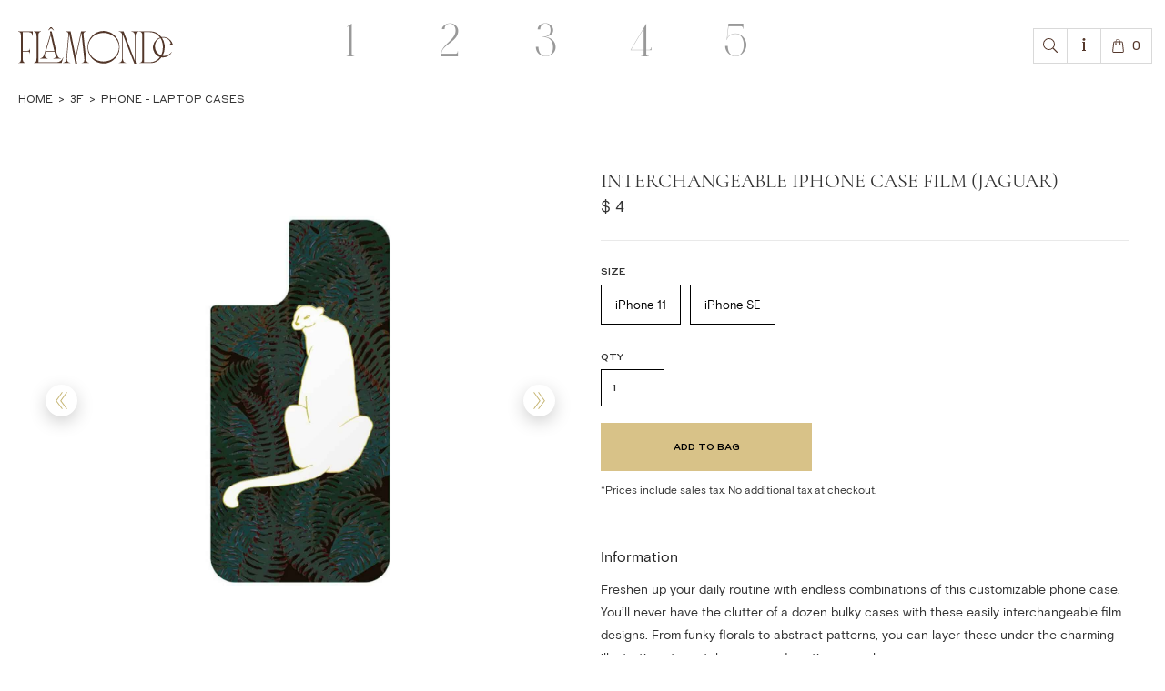

--- FILE ---
content_type: text/html; charset=utf-8
request_url: https://www.flamonde.com/product/interchangeable-iphone-case-film-jaguar
body_size: 16175
content:
<!DOCTYPE html><!-- This site was created in Webflow. https://webflow.com --><!-- Last Published: Sun Mar 06 2022 21:21:49 GMT+0000 (Coordinated Universal Time) --><html data-wf-domain="www.flamonde.com" data-wf-page="60f7dfc9609efd6d848ee1ca" data-wf-site="60ec7a8fc500bc63644d9573" lang="en" data-wf-collection="60f7dfc9609efd94138ee1c3" data-wf-item-slug="interchangeable-iphone-case-film-jaguar"><head><meta charset="utf-8"/><title>Interchangeable iPhone Case Film (Jaguar)</title><meta content="" name="description"/><meta content="Interchangeable iPhone Case Film (Jaguar)" property="og:title"/><meta content="" property="og:description"/><meta content="https://cdn.prod.website-files.com/60f7dfc9609efdebca8ee1c1/6128484a38a1cf51ab0742d5_Interchangeable%20iPhone%2011%20Case%20Film%20(Jaguar).jpg" property="og:image"/><meta content="Interchangeable iPhone Case Film (Jaguar)" property="twitter:title"/><meta content="" property="twitter:description"/><meta content="https://cdn.prod.website-files.com/60f7dfc9609efdebca8ee1c1/6128484a38a1cf51ab0742d5_Interchangeable%20iPhone%2011%20Case%20Film%20(Jaguar).jpg" property="twitter:image"/><meta property="og:type" content="website"/><meta content="summary_large_image" name="twitter:card"/><meta content="width=device-width, initial-scale=1" name="viewport"/><meta content="Webflow" name="generator"/><link href="https://cdn.prod.website-files.com/60ec7a8fc500bc63644d9573/css/flamonde.webflow.b3fb74df5.min.css" rel="stylesheet" type="text/css"/><script type="text/javascript">!function(o,c){var n=c.documentElement,t=" w-mod-";n.className+=t+"js",("ontouchstart"in o||o.DocumentTouch&&c instanceof DocumentTouch)&&(n.className+=t+"touch")}(window,document);</script><link href="https://cdn.prod.website-files.com/60ec7a8fc500bc63644d9573/611aa3899085de5d6a66eb44_favicon.png" rel="shortcut icon" type="image/x-icon"/><link href="https://cdn.prod.website-files.com/60ec7a8fc500bc63644d9573/613ff93131d5ae79a0933d29_flamonde%20webclip.png" rel="apple-touch-icon"/><script async="" src="https://www.googletagmanager.com/gtag/js?id=G-63R3MZFNQ7"></script><script type="text/javascript">window.dataLayer = window.dataLayer || [];function gtag(){dataLayer.push(arguments);}gtag('js', new Date());gtag('config', 'G-63R3MZFNQ7', {'anonymize_ip': false});gtag('event', 'view_item', {'items': [{'id': '61284866a09eb558a3ddd323'}]});</script><script type="text/javascript">!function(f,b,e,v,n,t,s){if(f.fbq)return;n=f.fbq=function(){n.callMethod?n.callMethod.apply(n,arguments):n.queue.push(arguments)};if(!f._fbq)f._fbq=n;n.push=n;n.loaded=!0;n.version='2.0';n.agent='plwebflow';n.queue=[];t=b.createElement(e);t.async=!0;t.src=v;s=b.getElementsByTagName(e)[0];s.parentNode.insertBefore(t,s)}(window,document,'script','https://connect.facebook.net/en_US/fbevents.js');fbq('init', '544687496617185');fbq('track', 'PageView');fbq('track', 'ViewContent', {
      content_type: 'product_group',
      content_ids: ['61284866a09eb558a3ddd323']
    });</script><!-- Global site tag (gtag.js) - Google Analytics -->
<script async src="https://www.googletagmanager.com/gtag/js?id=G-63R3MZFNQ7"></script>
<script>
  window.dataLayer = window.dataLayer || [];
  function gtag(){dataLayer.push(arguments);}
  gtag('js', new Date());

  gtag('config', 'G-63R3MZFNQ7');
</script><script src="https://js.stripe.com/v3/" type="text/javascript" data-wf-ecomm-key="pk_live_nyPnaDuxaj8zDxRbuaPHJjip" data-wf-ecomm-acct-id="acct_1InEplFAV2moruO8"></script><script type="text/javascript">window.__WEBFLOW_CURRENCY_SETTINGS = {"currencyCode":"USD","$init":true,"symbol":"$","decimal":".","fractionDigits":2,"group":",","template":"{{wf {&quot;path&quot;:&quot;symbol&quot;,&quot;type&quot;:&quot;PlainText&quot;\\} }} {{wf {&quot;path&quot;:&quot;amount&quot;,&quot;type&quot;:&quot;CommercePrice&quot;\\} }} ","hideDecimalForWholeNumbers":true};</script></head><body><div class="w-embed"><style>.topbar{display:none}</style></div><nav class="navigation"><aside class="topbar"><div class="text-block-16">Free US Shipping Over $45</div></aside><div class="navbar-wrapper"><a aria-label="Back to homepage" href="/" class="brand w-inline-block"><div class="logo w-embed"><svg xmlns="http://www.w3.org/2000/svg" width="100%" height="100%" viewBox="0 0 206.24 48.497"><path d="M69.418-1.191c-2.917-.154-4.544-1.787-4.376-5.716L67.79-38.842l.132-1.458L76.088,0H78.5L77.032-7.353,84.309-41.2,88.041-6.9c.049.343.062.7.077,1.043.015.316.02.631.01.946a6.52,6.52,0,0,1-.217,1.57A3.132,3.132,0,0,1,87.339-2.2a2.921,2.921,0,0,1-1.472.876,4.86,4.86,0,0,1-1.1.137v.412h9.689v-.411c-2.966-.1-3.575-1.9-3.97-5.717l-3.34-30.561-.111-1.258s-.424-3.245,2.316-3.76a6.3,6.3,0,0,1,1.372-.138v-.372H83.8L76.6-9.512,69.866-42.991H63.22v.374a6.3,6.3,0,0,1,1.372.138c2.741.516,2.317,3.76,2.317,3.76L64.167-6.9c-.421,3.575-1.507,5.613-4.473,5.716v.412h9.724Zm81.689-41.8v0h0v.4c2.925.154,4.339,1.852,4.388,5.71V-3.528L140.466-42.989h-6.38v.375a4.374,4.374,0,0,1,3.273,1.306,4.639,4.639,0,0,1,1.218,2.946V-6.887c-.048,3.7-1.511,5.608-4.485,5.71v.411h9.751v-.411c-2.925-.154-4.34-1.852-4.388-5.71V-38.856L154.778-.008h2.573L156.372-2.5V-36.876c.048-3.7,1.511-5.607,4.484-5.71v-.4ZM92.359-21.9a21.787,21.787,0,0,1,3.469-11.792,21.636,21.636,0,0,1,5.82-6.061,21.111,21.111,0,0,1,3.73-2.077,21.3,21.3,0,0,1,16.745,0,20.963,20.963,0,0,1,3.734,2.074,21.842,21.842,0,0,1,9.31,17.881,21.841,21.841,0,0,1-9.294,17.869,21.057,21.057,0,0,1-3.738,2.08,21.283,21.283,0,0,1-16.769,0,20.973,20.973,0,0,1-3.735-2.083,21.658,21.658,0,0,1-5.817-6.075,21.8,21.8,0,0,1-3.455-11.8ZM190.87-8.365a13.72,13.72,0,0,0,9.272-1.946,13.092,13.092,0,0,0,4.671-4.958l-.393-.177a12.819,12.819,0,0,1-4.52,3.761h-.006l-.485.238-.5.2a10.122,10.122,0,0,1-1.016.347c-.337.114-.691.177-1.033.269-.351.062-.7.12-1.052.17a12.059,12.059,0,0,1-2.119.045c-.351-.042-.7-.042-1.051-.1l-.274-.049a20.788,20.788,0,0,0,2.881-10.779v-1.08a20.6,20.6,0,0,0-.089-2.155H206.24c-.013,0-.351-1.407-.392-1.54a13.69,13.69,0,0,0-6.972-8.136,12.437,12.437,0,0,0-7.754-1.116l-.2.039q-.562-.73-1.192-1.412c-3.463-3.973-7.575-6.064-12.228-6.236l-.03-.016H161.762v.41c2.979.1,3.618,2,3.668,5.693V-6.874c-.05,3.693-.687,5.591-3.668,5.693V-.77h15.615l.026-.014c4.7-.144,8.841-2.237,12.33-6.239Q190.332-7.672,190.87-8.365ZM60.2-8.284h-.387c-1.5,4.287-4.374,6.591-9.6,6.591H26.845V-36.917c.048-3.678.68-5.568,3.633-5.669v-.406H20.793v.409c2.953.1,3.585,1.991,3.633,5.668V-6.85c-.049,3.677-.681,5.566-3.633,5.668v.408H57.814ZM19.285-37.414v-5.578H0v.409c2.952.1,3.585,1.991,3.632,5.668V-6.807c0,.224-.009.442-.017.653l-.032.668-.055.59c-.019.167-.04.329-.065.485l-.1.5-.123.456-.006.017-.013.032-.006.017c-.04.12-.081.238-.127.348-.01.022-.021.041-.03.062-.049.108-.1.214-.153.311-.014.024-.03.044-.044.067a3.014,3.014,0,0,1-.174.265c-.017.021-.036.04-.053.06a2.948,2.948,0,0,1-.2.231c-.02.02-.045.036-.067.056a2.589,2.589,0,0,1-.226.191c-.028.021-.061.037-.09.057a2.842,2.842,0,0,1-.244.15c-.04.02-.086.036-.127.055-.082.038-.163.077-.251.11-.056.019-.119.033-.178.05-.081.025-.161.052-.248.072-.071.017-.15.026-.227.04s-.161.031-.247.042C.424-1.212.305-1.207.19-1.2c-.062,0-.119.011-.183.013v.409H9.681v-.409C6.729-1.286,6.1-3.178,6.049-6.855v-9.327h6.434c2.032.121,3.08,1.107,3.14,3.018h.251v-6.857h-.251c-.093,1.963-1.112,2.919-3.418,2.964H6.048V-42.114h7.478c3.485.05,5.277,1.583,5.373,4.7Zm169.762,2.6A17.86,17.86,0,0,0,174.9-42.072h-7.032V-1.693H174.9a17.856,17.856,0,0,0,14.029-7.1,13.652,13.652,0,0,1-3.768-1.788,14.1,14.1,0,0,1-5.073-7.446,13.136,13.136,0,0,1-.408-5.132,13.941,13.941,0,0,1,4.544-8.793l.142-.126A14.352,14.352,0,0,1,189.047-34.811ZM93.239-21.9a17.988,17.988,0,0,0,1.754,7.733A18.184,18.184,0,0,0,97.08-10.8a17.985,17.985,0,0,0,2.455,2.835,20.4,20.4,0,0,0,3.188,2.232,21.77,21.77,0,0,0,3.508,1.6,22.629,22.629,0,0,0,15.035-.005,21.693,21.693,0,0,0,3.506-1.6,18.481,18.481,0,0,0,2.956-2.233,19.676,19.676,0,0,0,2.716-2.834,18.3,18.3,0,0,0,2.084-3.364,17.992,17.992,0,0,0,.01-15.457,18.363,18.363,0,0,0-2.08-3.37,19.728,19.728,0,0,0-2.714-2.841,20.353,20.353,0,0,0-3.185-2.24,19.558,19.558,0,0,0-3.28-1.611,22.618,22.618,0,0,0-15.06,0,21.777,21.777,0,0,0-3.511,1.608,20.483,20.483,0,0,0-3.19,2.24,18.067,18.067,0,0,0-2.453,2.841,18.376,18.376,0,0,0-2.083,3.371A18.021,18.021,0,0,0,93.239-21.9ZM51.213-14.541,44.644-43H42.486s.406,3.918.035,4.968L34.786-12.841C33.58-9.23,32.295-7.272,29.342-7.169v.408h9.746v-.408c-2.905-.154-4.316-2.066-3.316-5.681l1.014-3.318h11.5s1.229,4.62,1.412,5.537c.468,2.339-.28,3.375-2.741,3.46v.408h9.681v-.408c-2.362-.082-3.55-1.3-4.344-3.6a38.495,38.495,0,0,1-1.084-3.774ZM192.675-24.578h-10.29a12.329,12.329,0,0,0-.127,1.594,12.555,12.555,0,0,0,2.5,7.8,12.141,12.141,0,0,0,5.628,4.123,17.663,17.663,0,0,0,1.737-4.706c.061-.266.118-.535.171-.81h0A27.733,27.733,0,0,0,192.675-24.578ZM37.171-17.1,43.4-37.771l4.685,20.676H37.168Zm56.068-4.8v0Zm101.813-3.573h5.15c.332,0,.671.014,1-.01a2.022,2.022,0,0,0,.768-.166,1.8,1.8,0,0,0,.4-.225,1.966,1.966,0,0,0,.208-.185l.121-.13a2,2,0,0,0,.482-1.305,2.662,2.662,0,0,0-.3-1.159,10.805,10.805,0,0,0-9.675-6.012,10.693,10.693,0,0,0-1.694.135A20.8,20.8,0,0,1,195.052-25.473Zm-5.463-8.563A17.7,17.7,0,0,1,192.124-28c.06.266.116.537.171.81q.167.854.278,1.715H182.537c.018-.13.062-.411.062-.411l0,.015A10.829,10.829,0,0,1,189.589-34.036ZM44.632-48.5H42.91l-3.065,3.989a.168.168,0,0,0-.018.053h.542l3.4-2.7,3.4,2.7h.542a.168.168,0,0,0-.018-.053Z" transform="translate(0 48.497)" fill="currentColor" fill-rule="evenodd"/></svg></div><div class="hidden-text">Back to Homepage</div></a><div class="navigation-options"><div data-hover="false" data-delay="0" class="nav-dropdown w-dropdown"><div class="search-toggle w-dropdown-toggle"><div class="search-icon w-embed"><svg xmlns="http://www.w3.org/2000/svg" fill="currentColor" width="100%" height="100%" viewBox="0 0 15 15"><path d="M13.22,13.22A5.847,5.847,0,0,1,8.93,15a5.847,5.847,0,0,1-4.29-1.78A5.847,5.847,0,0,1,2.86,8.93,5.99,5.99,0,0,1,4.2,5.107l-4-4A.569.569,0,0,1,0,.657.634.634,0,0,1,.19.19.632.632,0,0,1,.657,0a.569.569,0,0,1,.452.2l4,4A5.99,5.99,0,0,1,8.93,2.86a5.847,5.847,0,0,1,4.29,1.78A5.847,5.847,0,0,1,15,8.93,5.847,5.847,0,0,1,13.22,13.22Zm-.68-7.976A4.949,4.949,0,0,0,8.906,3.75,4.968,4.968,0,0,0,5.259,5.259,4.968,4.968,0,0,0,3.75,8.906a4.97,4.97,0,0,0,1.509,3.648,4.968,4.968,0,0,0,3.647,1.509,4.967,4.967,0,0,0,3.648-1.51,4.965,4.965,0,0,0,1.508-3.647,4.991,4.991,0,0,0-1.523-3.662Z" transform="translate(15 15) rotate(180)" fill-rule="evenodd"/></svg></div></div><div class="search-popup w-dropdown-list"><form action="/search" class="search-form w-form"><div class="field-group"><label for="search-2">Search</label><input class="search-input w-input" maxlength="256" name="query" placeholder="" type="search" id="search" required=""/><input type="submit" class="search-button w-button" value="Search"/></div></form><div class="popup-arrow"></div></div></div><div class="info-toggle"><div class="info-icon w-embed"><svg xmlns="http://www.w3.org/2000/svg" fill="currentColor" width="4px" height="14px" viewBox="0 0 3.844 13.816"><path d="M51.894,12.841a1.5,1.5,0,0,0,.557-.111,1.315,1.315,0,0,0,.446-.279,1.015,1.015,0,0,0,.334-.445,1.444,1.444,0,0,0,0-1.115,1.015,1.015,0,0,0-.334-.445,1.02,1.02,0,0,0-.446-.335,1.453,1.453,0,0,0-1.114,0,1.02,1.02,0,0,0-.446.335,1.015,1.015,0,0,0-.334.445,1.456,1.456,0,0,0,0,1.115,1.015,1.015,0,0,0,.334.445,1.315,1.315,0,0,0,.446.279A1.5,1.5,0,0,0,51.894,12.841Zm.947,1.95v-.947H50v.947h.947v8.078H50v.947h3.844v-.947h-1V14.79Z" transform="translate(-50 -10)" fill-rule="evenodd"/></svg></div></div><div data-node-type="commerce-cart-wrapper" data-open-product="" data-wf-cart-type="rightDropdown" data-wf-cart-query="query Dynamo3 {
  database {
    id
    commerceOrder {
      comment
      extraItems {
        name
        pluginId
        pluginName
        price {
          decimalValue
          string
          unit
          value
        }
      }
      id
      startedOn
      statusFlags {
        hasDownloads
        hasSubscription
        isFreeOrder
        requiresShipping
      }
      subtotal {
        decimalValue
        string
        unit
        value
      }
      total {
        decimalValue
        string
        unit
        value
      }
      updatedOn
      userItems {
        count
        id
        price {
          value
          unit
          decimalValue
          string
        }
        product {
          id
          cmsLocaleId
          draft
          archived
          f_name_: name
          f_sku_properties_3dr: skuProperties {
            id
            name
            enum {
              id
              name
              slug
            }
          }
        }
        rowTotal {
          decimalValue
          string
          unit
          value
        }
        sku {
          cmsLocaleId
          draft
          archived
          f_main_image_4dr: mainImage {
            url
            file {
              size
              origFileName
              createdOn
              updatedOn
              mimeType
              width
              height
              variants {
                origFileName
                quality
                height
                width
                s3Url
                error
                size
              }
            }
            alt
          }
          f_sku_values_3dr: skuValues {
            property {
              id
            }
            value {
              id
            }
          }
          id
        }
        subscriptionFrequency
        subscriptionInterval
        subscriptionTrial
      }
      userItemsCount
    }
  }
  site {
    commerce {
      id
      businessAddress {
        country
      }
      defaultCountry
      defaultCurrency
      quickCheckoutEnabled
    }
  }
}" data-wf-page-link-href-prefix="" class="w-commerce-commercecartwrapper"><a href="#" data-node-type="commerce-cart-open-link" class="w-commerce-commercecartopenlink cart-toggle w-inline-block" role="button" aria-haspopup="dialog" aria-label="Open cart"><img src="https://cdn.prod.website-files.com/60ec7a8fc500bc63644d9573/60f7e3c3ec04fe1f27ee7b31_cart-icon.svg" loading="eager" width="12" height="15" alt="" class="cart-icon"/><div data-wf-bindings="%5B%7B%22innerHTML%22%3A%7B%22type%22%3A%22Number%22%2C%22filter%22%3A%7B%22type%22%3A%22numberPrecision%22%2C%22params%22%3A%5B%220%22%2C%22numberPrecision%22%5D%7D%2C%22dataPath%22%3A%22database.commerceOrder.userItemsCount%22%7D%7D%5D" class="w-commerce-commercecartopenlinkcount cart-quantity">0</div></a><div data-node-type="commerce-cart-container-wrapper" style="display:none" class="w-commerce-commercecartcontainerwrapper w-commerce-commercecartcontainerwrapper--cartType-rightDropdown cart-wrapper"><div data-node-type="commerce-cart-container" role="dialog" class="w-commerce-commercecartcontainer cart-container"><div class="w-commerce-commercecartheader cart-header"><div class="popup-arrow is-on-cart"></div><div class="card-heading">Shopping bag</div><a href="#" data-node-type="commerce-cart-close-link" class="w-commerce-commercecartcloselink cart-close w-inline-block" role="button" aria-label="Close cart"><svg class="cart-close-icon" width="16px" height="16px" viewBox="0 0 16 16"><g stroke="none" stroke-width="1" fill="none" fill-rule="evenodd"><g fill-rule="nonzero" fill="#333333"><polygon points="6.23223305 8 0.616116524 13.6161165 2.38388348 15.3838835 8 9.76776695 13.6161165 15.3838835 15.3838835 13.6161165 9.76776695 8 15.3838835 2.38388348 13.6161165 0.616116524 8 6.23223305 2.38388348 0.616116524 0.616116524 2.38388348 6.23223305 8"></polygon></g></g></svg></a></div><div class="w-commerce-commercecartformwrapper"><form data-node-type="commerce-cart-form" style="display:none" class="w-commerce-commercecartform default-state"><script type="text/x-wf-template" id="wf-template-f261bcb5-9779-f000-c587-de07cf35bac7">%3Cdiv%20class%3D%22w-commerce-commercecartitem%20cart-item%22%3E%3Cimg%20data-wf-bindings%3D%22%255B%257B%2522src%2522%253A%257B%2522type%2522%253A%2522ImageRef%2522%252C%2522filter%2522%253A%257B%2522type%2522%253A%2522identity%2522%252C%2522params%2522%253A%255B%255D%257D%252C%2522dataPath%2522%253A%2522database.commerceOrder.userItems%255B%255D.sku.f_main_image_4dr%2522%257D%257D%255D%22%20src%3D%22%22%20alt%3D%22%22%20class%3D%22w-commerce-commercecartitemimage%20cart-product-image%20w-dyn-bind-empty%22%2F%3E%3Cdiv%20class%3D%22w-commerce-commercecartiteminfo%22%3E%3Cdiv%20data-wf-bindings%3D%22%255B%257B%2522innerHTML%2522%253A%257B%2522type%2522%253A%2522PlainText%2522%252C%2522filter%2522%253A%257B%2522type%2522%253A%2522identity%2522%252C%2522params%2522%253A%255B%255D%257D%252C%2522dataPath%2522%253A%2522database.commerceOrder.userItems%255B%255D.product.f_name_%2522%257D%257D%255D%22%20class%3D%22w-commerce-commercecartproductname%20cart-product-name%20w-dyn-bind-empty%22%3E%3C%2Fdiv%3E%3Cdiv%20data-wf-bindings%3D%22%255B%257B%2522innerHTML%2522%253A%257B%2522type%2522%253A%2522CommercePrice%2522%252C%2522filter%2522%253A%257B%2522type%2522%253A%2522price%2522%252C%2522params%2522%253A%255B%255D%257D%252C%2522dataPath%2522%253A%2522database.commerceOrder.userItems%255B%255D.price%2522%257D%257D%255D%22%20class%3D%22price-cart%22%3E%24%C2%A00%C2%A0%3C%2Fdiv%3E%3Cscript%20type%3D%22text%2Fx-wf-template%22%20id%3D%22wf-template-f261bcb5-9779-f000-c587-de07cf35bacd%22%3E%253Cli%2520class%253D%2522price-cart%2522%253E%253Cspan%2520data-wf-bindings%253D%2522%25255B%25257B%252522innerHTML%252522%25253A%25257B%252522type%252522%25253A%252522PlainText%252522%25252C%252522filter%252522%25253A%25257B%252522type%252522%25253A%252522identity%252522%25252C%252522params%252522%25253A%25255B%25255D%25257D%25252C%252522dataPath%252522%25253A%252522database.commerceOrder.userItems%25255B%25255D.product.f_sku_properties_3dr%25255B%25255D.name%252522%25257D%25257D%25255D%2522%2520class%253D%2522w-dyn-bind-empty%2522%253E%253C%252Fspan%253E%253Cspan%253E%253A%2520%253C%252Fspan%253E%253Cspan%2520data-wf-bindings%253D%2522%25255B%25257B%252522innerHTML%252522%25253A%25257B%252522type%252522%25253A%252522CommercePropValues%252522%25252C%252522filter%252522%25253A%25257B%252522type%252522%25253A%252522identity%252522%25252C%252522params%252522%25253A%25255B%25255D%25257D%25252C%252522dataPath%252522%25253A%252522database.commerceOrder.userItems%25255B%25255D.product.f_sku_properties_3dr%25255B%25255D%252522%25257D%25257D%25255D%2522%2520class%253D%2522w-dyn-bind-empty%2522%253E%253C%252Fspan%253E%253C%252Fli%253E%3C%2Fscript%3E%3Cul%20data-wf-bindings%3D%22%255B%257B%2522optionSets%2522%253A%257B%2522type%2522%253A%2522CommercePropTable%2522%252C%2522filter%2522%253A%257B%2522type%2522%253A%2522identity%2522%252C%2522params%2522%253A%255B%255D%257D%252C%2522dataPath%2522%253A%2522database.commerceOrder.userItems%255B%255D.product.f_sku_properties_3dr%5B%5D%2522%257D%257D%252C%257B%2522optionValues%2522%253A%257B%2522type%2522%253A%2522CommercePropValues%2522%252C%2522filter%2522%253A%257B%2522type%2522%253A%2522identity%2522%252C%2522params%2522%253A%255B%255D%257D%252C%2522dataPath%2522%253A%2522database.commerceOrder.userItems%255B%255D.sku.f_sku_values_3dr%2522%257D%257D%255D%22%20class%3D%22w-commerce-commercecartoptionlist%22%20data-wf-collection%3D%22database.commerceOrder.userItems%255B%255D.product.f_sku_properties_3dr%22%20data-wf-template-id%3D%22wf-template-f261bcb5-9779-f000-c587-de07cf35bacd%22%3E%3Cli%20class%3D%22price-cart%22%3E%3Cspan%20data-wf-bindings%3D%22%255B%257B%2522innerHTML%2522%253A%257B%2522type%2522%253A%2522PlainText%2522%252C%2522filter%2522%253A%257B%2522type%2522%253A%2522identity%2522%252C%2522params%2522%253A%255B%255D%257D%252C%2522dataPath%2522%253A%2522database.commerceOrder.userItems%255B%255D.product.f_sku_properties_3dr%255B%255D.name%2522%257D%257D%255D%22%20class%3D%22w-dyn-bind-empty%22%3E%3C%2Fspan%3E%3Cspan%3E%3A%20%3C%2Fspan%3E%3Cspan%20data-wf-bindings%3D%22%255B%257B%2522innerHTML%2522%253A%257B%2522type%2522%253A%2522CommercePropValues%2522%252C%2522filter%2522%253A%257B%2522type%2522%253A%2522identity%2522%252C%2522params%2522%253A%255B%255D%257D%252C%2522dataPath%2522%253A%2522database.commerceOrder.userItems%255B%255D.product.f_sku_properties_3dr%255B%255D%2522%257D%257D%255D%22%20class%3D%22w-dyn-bind-empty%22%3E%3C%2Fspan%3E%3C%2Fli%3E%3C%2Ful%3E%3Ca%20href%3D%22%23%22%20role%3D%22%22%20data-wf-bindings%3D%22%255B%257B%2522data-commerce-sku-id%2522%253A%257B%2522type%2522%253A%2522ItemRef%2522%252C%2522filter%2522%253A%257B%2522type%2522%253A%2522identity%2522%252C%2522params%2522%253A%255B%255D%257D%252C%2522dataPath%2522%253A%2522database.commerceOrder.userItems%255B%255D.sku.id%2522%257D%257D%255D%22%20class%3D%22w-inline-block%22%20data-wf-cart-action%3D%22remove-item%22%20data-commerce-sku-id%3D%22%22%20aria-label%3D%22Remove%20item%20from%20cart%22%3E%3Cdiv%3ERemove%3C%2Fdiv%3E%3C%2Fa%3E%3C%2Fdiv%3E%3Cinput%20data-wf-bindings%3D%22%255B%257B%2522value%2522%253A%257B%2522type%2522%253A%2522Number%2522%252C%2522filter%2522%253A%257B%2522type%2522%253A%2522numberPrecision%2522%252C%2522params%2522%253A%255B%25220%2522%252C%2522numberPrecision%2522%255D%257D%252C%2522dataPath%2522%253A%2522database.commerceOrder.userItems%255B%255D.count%2522%257D%257D%252C%257B%2522data-commerce-sku-id%2522%253A%257B%2522type%2522%253A%2522ItemRef%2522%252C%2522filter%2522%253A%257B%2522type%2522%253A%2522identity%2522%252C%2522params%2522%253A%255B%255D%257D%252C%2522dataPath%2522%253A%2522database.commerceOrder.userItems%255B%255D.sku.id%2522%257D%257D%255D%22%20class%3D%22w-commerce-commercecartquantity%20cart-input%22%20required%3D%22%22%20pattern%3D%22%5E%5B0-9%5D%2B%24%22%20inputMode%3D%22numeric%22%20type%3D%22number%22%20name%3D%22quantity%22%20autoComplete%3D%22off%22%20data-wf-cart-action%3D%22update-item-quantity%22%20data-commerce-sku-id%3D%22%22%20value%3D%221%22%2F%3E%3C%2Fdiv%3E</script><div class="w-commerce-commercecartlist cart-product-list" data-wf-collection="database.commerceOrder.userItems" data-wf-template-id="wf-template-f261bcb5-9779-f000-c587-de07cf35bac7"><div class="w-commerce-commercecartitem cart-item"><img data-wf-bindings="%5B%7B%22src%22%3A%7B%22type%22%3A%22ImageRef%22%2C%22filter%22%3A%7B%22type%22%3A%22identity%22%2C%22params%22%3A%5B%5D%7D%2C%22dataPath%22%3A%22database.commerceOrder.userItems%5B%5D.sku.f_main_image_4dr%22%7D%7D%5D" src="" alt="" class="w-commerce-commercecartitemimage cart-product-image w-dyn-bind-empty"/><div class="w-commerce-commercecartiteminfo"><div data-wf-bindings="%5B%7B%22innerHTML%22%3A%7B%22type%22%3A%22PlainText%22%2C%22filter%22%3A%7B%22type%22%3A%22identity%22%2C%22params%22%3A%5B%5D%7D%2C%22dataPath%22%3A%22database.commerceOrder.userItems%5B%5D.product.f_name_%22%7D%7D%5D" class="w-commerce-commercecartproductname cart-product-name w-dyn-bind-empty"></div><div data-wf-bindings="%5B%7B%22innerHTML%22%3A%7B%22type%22%3A%22CommercePrice%22%2C%22filter%22%3A%7B%22type%22%3A%22price%22%2C%22params%22%3A%5B%5D%7D%2C%22dataPath%22%3A%22database.commerceOrder.userItems%5B%5D.price%22%7D%7D%5D" class="price-cart">$ 0 </div><script type="text/x-wf-template" id="wf-template-f261bcb5-9779-f000-c587-de07cf35bacd">%3Cli%20class%3D%22price-cart%22%3E%3Cspan%20data-wf-bindings%3D%22%255B%257B%2522innerHTML%2522%253A%257B%2522type%2522%253A%2522PlainText%2522%252C%2522filter%2522%253A%257B%2522type%2522%253A%2522identity%2522%252C%2522params%2522%253A%255B%255D%257D%252C%2522dataPath%2522%253A%2522database.commerceOrder.userItems%255B%255D.product.f_sku_properties_3dr%255B%255D.name%2522%257D%257D%255D%22%20class%3D%22w-dyn-bind-empty%22%3E%3C%2Fspan%3E%3Cspan%3E%3A%20%3C%2Fspan%3E%3Cspan%20data-wf-bindings%3D%22%255B%257B%2522innerHTML%2522%253A%257B%2522type%2522%253A%2522CommercePropValues%2522%252C%2522filter%2522%253A%257B%2522type%2522%253A%2522identity%2522%252C%2522params%2522%253A%255B%255D%257D%252C%2522dataPath%2522%253A%2522database.commerceOrder.userItems%255B%255D.product.f_sku_properties_3dr%255B%255D%2522%257D%257D%255D%22%20class%3D%22w-dyn-bind-empty%22%3E%3C%2Fspan%3E%3C%2Fli%3E</script><ul data-wf-bindings="%5B%7B%22optionSets%22%3A%7B%22type%22%3A%22CommercePropTable%22%2C%22filter%22%3A%7B%22type%22%3A%22identity%22%2C%22params%22%3A%5B%5D%7D%2C%22dataPath%22%3A%22database.commerceOrder.userItems%5B%5D.product.f_sku_properties_3dr[]%22%7D%7D%2C%7B%22optionValues%22%3A%7B%22type%22%3A%22CommercePropValues%22%2C%22filter%22%3A%7B%22type%22%3A%22identity%22%2C%22params%22%3A%5B%5D%7D%2C%22dataPath%22%3A%22database.commerceOrder.userItems%5B%5D.sku.f_sku_values_3dr%22%7D%7D%5D" class="w-commerce-commercecartoptionlist" data-wf-collection="database.commerceOrder.userItems%5B%5D.product.f_sku_properties_3dr" data-wf-template-id="wf-template-f261bcb5-9779-f000-c587-de07cf35bacd"><li class="price-cart"><span data-wf-bindings="%5B%7B%22innerHTML%22%3A%7B%22type%22%3A%22PlainText%22%2C%22filter%22%3A%7B%22type%22%3A%22identity%22%2C%22params%22%3A%5B%5D%7D%2C%22dataPath%22%3A%22database.commerceOrder.userItems%5B%5D.product.f_sku_properties_3dr%5B%5D.name%22%7D%7D%5D" class="w-dyn-bind-empty"></span><span>: </span><span data-wf-bindings="%5B%7B%22innerHTML%22%3A%7B%22type%22%3A%22CommercePropValues%22%2C%22filter%22%3A%7B%22type%22%3A%22identity%22%2C%22params%22%3A%5B%5D%7D%2C%22dataPath%22%3A%22database.commerceOrder.userItems%5B%5D.product.f_sku_properties_3dr%5B%5D%22%7D%7D%5D" class="w-dyn-bind-empty"></span></li></ul><a href="#" role="" data-wf-bindings="%5B%7B%22data-commerce-sku-id%22%3A%7B%22type%22%3A%22ItemRef%22%2C%22filter%22%3A%7B%22type%22%3A%22identity%22%2C%22params%22%3A%5B%5D%7D%2C%22dataPath%22%3A%22database.commerceOrder.userItems%5B%5D.sku.id%22%7D%7D%5D" class="w-inline-block" data-wf-cart-action="remove-item" data-commerce-sku-id="" aria-label="Remove item from cart"><div>Remove</div></a></div><input data-wf-bindings="%5B%7B%22value%22%3A%7B%22type%22%3A%22Number%22%2C%22filter%22%3A%7B%22type%22%3A%22numberPrecision%22%2C%22params%22%3A%5B%220%22%2C%22numberPrecision%22%5D%7D%2C%22dataPath%22%3A%22database.commerceOrder.userItems%5B%5D.count%22%7D%7D%2C%7B%22data-commerce-sku-id%22%3A%7B%22type%22%3A%22ItemRef%22%2C%22filter%22%3A%7B%22type%22%3A%22identity%22%2C%22params%22%3A%5B%5D%7D%2C%22dataPath%22%3A%22database.commerceOrder.userItems%5B%5D.sku.id%22%7D%7D%5D" class="w-commerce-commercecartquantity cart-input" required="" pattern="^[0-9]+$" inputMode="numeric" type="number" name="quantity" autoComplete="off" data-wf-cart-action="update-item-quantity" data-commerce-sku-id="" value="1"/></div></div><div class="w-commerce-commercecartfooter cart-footer"><div aria-live="" aria-atomic="false" class="w-commerce-commercecartlineitem"><div>Subtotal</div><div data-wf-bindings="%5B%7B%22innerHTML%22%3A%7B%22type%22%3A%22CommercePrice%22%2C%22filter%22%3A%7B%22type%22%3A%22price%22%2C%22params%22%3A%5B%5D%7D%2C%22dataPath%22%3A%22database.commerceOrder.subtotal%22%7D%7D%5D" class="w-commerce-commercecartordervalue"></div></div><div><div data-node-type="commerce-cart-quick-checkout-actions" style="display:none"><a role="button" aria-haspopup="dialog" aria-label="Apple Pay" data-node-type="commerce-cart-apple-pay-button" style="background-image:-webkit-named-image(apple-pay-logo-white);background-size:100% 50%;background-position:50% 50%;background-repeat:no-repeat" class="w-commerce-commercecartapplepaybutton" tabindex="0"><div></div></a><a role="button" tabindex="0" aria-haspopup="dialog" data-node-type="commerce-cart-quick-checkout-button" style="display:none" class="w-commerce-commercecartquickcheckoutbutton"><svg class="w-commerce-commercequickcheckoutgoogleicon" xmlns="http://www.w3.org/2000/svg" xmlns:xlink="http://www.w3.org/1999/xlink" width="16" height="16" viewBox="0 0 16 16"><defs><polygon id="google-mark-a" points="0 .329 3.494 .329 3.494 7.649 0 7.649"></polygon><polygon id="google-mark-c" points=".894 0 13.169 0 13.169 6.443 .894 6.443"></polygon></defs><g fill="none" fill-rule="evenodd"><path fill="#4285F4" d="M10.5967,12.0469 L10.5967,14.0649 L13.1167,14.0649 C14.6047,12.6759 15.4577,10.6209 15.4577,8.1779 C15.4577,7.6339 15.4137,7.0889 15.3257,6.5559 L7.8887,6.5559 L7.8887,9.6329 L12.1507,9.6329 C11.9767,10.6119 11.4147,11.4899 10.5967,12.0469"></path><path fill="#34A853" d="M7.8887,16 C10.0137,16 11.8107,15.289 13.1147,14.067 C13.1147,14.066 13.1157,14.065 13.1167,14.064 L10.5967,12.047 C10.5877,12.053 10.5807,12.061 10.5727,12.067 C9.8607,12.556 8.9507,12.833 7.8887,12.833 C5.8577,12.833 4.1387,11.457 3.4937,9.605 L0.8747,9.605 L0.8747,11.648 C2.2197,14.319 4.9287,16 7.8887,16"></path><g transform="translate(0 4)"><mask id="google-mark-b" fill="#fff"><use xlink:href="#google-mark-a"></use></mask><path fill="#FBBC04" d="M3.4639,5.5337 C3.1369,4.5477 3.1359,3.4727 3.4609,2.4757 L3.4639,2.4777 C3.4679,2.4657 3.4749,2.4547 3.4789,2.4427 L3.4939,0.3287 L0.8939,0.3287 C0.8799,0.3577 0.8599,0.3827 0.8459,0.4117 C-0.2821,2.6667 -0.2821,5.3337 0.8459,7.5887 L0.8459,7.5997 C0.8549,7.6167 0.8659,7.6317 0.8749,7.6487 L3.4939,5.6057 C3.4849,5.5807 3.4729,5.5587 3.4639,5.5337" mask="url(#google-mark-b)"></path></g><mask id="google-mark-d" fill="#fff"><use xlink:href="#google-mark-c"></use></mask><path fill="#EA4335" d="M0.894,4.3291 L3.478,6.4431 C4.113,4.5611 5.843,3.1671 7.889,3.1671 C9.018,3.1451 10.102,3.5781 10.912,4.3671 L13.169,2.0781 C11.733,0.7231 9.85,-0.0219 7.889,0.0001 C4.941,0.0001 2.245,1.6791 0.894,4.3291" mask="url(#google-mark-d)"></path></g></svg><svg class="w-commerce-commercequickcheckoutmicrosofticon" xmlns="http://www.w3.org/2000/svg" width="16" height="16" viewBox="0 0 16 16"><g fill="none" fill-rule="evenodd"><polygon fill="#F05022" points="7 7 1 7 1 1 7 1"></polygon><polygon fill="#7DB902" points="15 7 9 7 9 1 15 1"></polygon><polygon fill="#00A4EE" points="7 15 1 15 1 9 7 9"></polygon><polygon fill="#FFB700" points="15 15 9 15 9 9 15 9"></polygon></g></svg><div>Pay with browser.</div></a></div><a href="/checkout" value="Checkout" data-node-type="cart-checkout-button" class="w-commerce-commercecartcheckoutbutton submit-button" data-loading-text="Hang Tight..." data-publishable-key="pk_live_51InEplFAV2moruO8KfQIKi7vOemss3Q5FnvHCgVa2StxJpMl8i8fdWDoyyz2yZxq2fXuEWr8b1ctaKhpqL4pyII800IDhhdpgX">Checkout</a></div></div></form><div class="w-commerce-commercecartemptystate empty-state"><div>Your shopping bag is empty</div></div><div aria-live="" style="display:none" data-node-type="commerce-cart-error" class="w-commerce-commercecarterrorstate error-cart"><div class="w-cart-error-msg" data-w-cart-quantity-error="Product is not available in this quantity." data-w-cart-general-error="Something went wrong when adding this item to the cart." data-w-cart-checkout-error="Checkout is disabled on this site." data-w-cart-cart_order_min-error="The order minimum was not met. Add more items to your cart to continue." data-w-cart-subscription_error-error="Before you purchase, please use your email invite to verify your address so we can send order updates.">Product is not available in this quantity.</div></div></div></div></div></div><div data-hover="false" data-delay="0" class="hamburger w-dropdown"><div class="mobile-nav w-dropdown-toggle"><div data-is-ix2-target="1" class="menu-icon" data-w-id="b12eb401-2990-742e-a2a5-7ac6db699b0c" data-animation-type="lottie" data-src="https://cdn.prod.website-files.com/60ec7a8fc500bc63644d9573/60ffe41801061721ef093f4f_icons8-menu.json" data-loop="0" data-direction="1" data-autoplay="0" data-renderer="svg" data-default-duration="1.1666666666666667" data-duration="0" data-ix2-initial-state="0"></div></div><nav class="mobile-menu-box w-dropdown-list"><div class="mobile-menu-content"><a href="/first-floor/aisle" class="mobile-menu-link w-dropdown-link">Enter the Store</a><a href="#" data-w-id="9f722e16-da0f-6975-6071-81cc60d02ef0" class="mobile-menu-link w-dropdown-link">Visit Information Desk</a><a href="/about" class="mobile-menu-link w-dropdown-link">Read Our Story</a></div></nav></div></div></div></nav><div class="breadcrumbs-section"><div class="breadcrumbs"><div class="text-block-11">Home</div><div class="text-block-14">&gt;</div><div class="text-block-12">3F</div><div class="text-block-15">&gt;</div><div class="w-dyn-list"><div role="list" class="w-dyn-items"><div role="listitem" class="w-dyn-item"><div class="text-block-13">Phone - Laptop Cases</div></div></div></div></div></div><div class="floor-top-navigation"><a href="/first-floor/aisle" class="floor-item is-on-top is-visible-on-mobile w-inline-block"><div class="floor"><div class="floor-number is-visible">1</div><div class="floor-span is-aligned">f</div></div><div class="floor-select-label">Jewelry</div></a><a href="/second-floor/aisle" class="floor-item is-on-top is-visible-on-mobile w-inline-block"><div class="floor"><div class="floor-number is-visible">2</div><div class="floor-span is-aligned">f</div></div><div class="floor-select-label">Bags &amp; Wallets</div></a><a href="/third-floor/aisle" class="floor-item is-on-top is-visible-on-mobile w-inline-block"><div class="floor"><div class="floor-number is-visible">3</div><div class="floor-span is-aligned">f</div></div><div class="floor-select-label">cases &amp; stationery</div></a><a href="/fourth-floor/aisle" class="floor-item is-on-top is-visible-on-mobile w-inline-block"><div class="floor"><div class="floor-number is-visible">4</div><div class="floor-span is-aligned">f</div></div><div class="floor-select-label">lifestyle</div></a><a href="/fifth-floor/aisle" class="floor-item is-on-top is-visible-on-mobile w-inline-block"><div class="floor"><div class="floor-number is-visible">5</div><div class="floor-span is-aligned">f</div></div><div class="floor-select-label">popup stores</div></a></div><section class="product-header"><div class="product-main-wrapper"><div class="product-images"><div data-delay="4000" data-animation="slide" class="product-images-slider is-single w-slider" data-autoplay="false" data-easing="ease" data-hide-arrows="false" data-disable-swipe="false" data-autoplay-limit="0" data-nav-spacing="3" data-duration="500" data-infinite="false"><div class="slider-mask w-slider-mask"><div class="slide is-single w-slide"><div class="slider-item w-dyn-list w-dyn-items-repeater-ref"><script type="text/x-wf-template" id="wf-template-99a8275e-20ac-809c-9fb7-0d4d72427d7c">%3Cdiv%20role%3D%22listitem%22%20class%3D%22slider-product%20w-dyn-item%20w-dyn-repeater-item%22%3E%3Cimg%20class%3D%22thumbnail%22%20src%3D%22https%3A%2F%2Fcdn.prod.website-files.com%2F60f7dfc9609efdebca8ee1c1%2F6128484a38a1cf51ab0742d5_Interchangeable%2520iPhone%252011%2520Case%2520Film%2520(Jaguar).jpg%22%20width%3D%22300%22%20height%3D%22300%22%20alt%3D%22%22%20sizes%3D%22(max-width%3A%20479px)%20100vw%2C%20(max-width%3A%20767px)%2095vw%2C%2044vw%22%20data-wf-sku-bindings%3D%22%255B%257B%2522from%2522%253A%2522f_more_images_4dr%255B%255D%2522%252C%2522to%2522%253A%2522src%2522%257D%255D%22%20loading%3D%22lazy%22%20srcset%3D%22https%3A%2F%2Fcdn.prod.website-files.com%2F60f7dfc9609efdebca8ee1c1%2F6128484a38a1cf51ab0742d5_Interchangeable%2520iPhone%252011%2520Case%2520Film%2520(Jaguar)-p-500.jpeg%20500w%2C%20https%3A%2F%2Fcdn.prod.website-files.com%2F60f7dfc9609efdebca8ee1c1%2F6128484a38a1cf51ab0742d5_Interchangeable%2520iPhone%252011%2520Case%2520Film%2520(Jaguar)-p-800.jpeg%20800w%2C%20https%3A%2F%2Fcdn.prod.website-files.com%2F60f7dfc9609efdebca8ee1c1%2F6128484a38a1cf51ab0742d5_Interchangeable%2520iPhone%252011%2520Case%2520Film%2520(Jaguar)-p-1080.jpeg%201080w%2C%20https%3A%2F%2Fcdn.prod.website-files.com%2F60f7dfc9609efdebca8ee1c1%2F6128484a38a1cf51ab0742d5_Interchangeable%2520iPhone%252011%2520Case%2520Film%2520(Jaguar)-p-1600.jpeg%201600w%2C%20https%3A%2F%2Fcdn.prod.website-files.com%2F60f7dfc9609efdebca8ee1c1%2F6128484a38a1cf51ab0742d5_Interchangeable%2520iPhone%252011%2520Case%2520Film%2520(Jaguar).jpg%202000w%22%2F%3E%3C%2Fdiv%3E</script><div role="list" class="slider-product-list w-dyn-items" data-wf-collection="f_more_images_4dr" data-wf-template-id="wf-template-99a8275e-20ac-809c-9fb7-0d4d72427d7c"><div role="listitem" class="slider-product w-dyn-item w-dyn-repeater-item"><img class="thumbnail" src="https://cdn.prod.website-files.com/60f7dfc9609efdebca8ee1c1/6128484a38a1cf51ab0742d5_Interchangeable%20iPhone%2011%20Case%20Film%20(Jaguar).jpg" width="300" height="300" alt="" sizes="(max-width: 479px) 100vw, (max-width: 767px) 95vw, 44vw" data-wf-sku-bindings="%5B%7B%22from%22%3A%22f_more_images_4dr%5B%5D%22%2C%22to%22%3A%22src%22%7D%5D" loading="lazy" srcset="https://cdn.prod.website-files.com/60f7dfc9609efdebca8ee1c1/6128484a38a1cf51ab0742d5_Interchangeable%20iPhone%2011%20Case%20Film%20(Jaguar)-p-500.jpeg 500w, https://cdn.prod.website-files.com/60f7dfc9609efdebca8ee1c1/6128484a38a1cf51ab0742d5_Interchangeable%20iPhone%2011%20Case%20Film%20(Jaguar)-p-800.jpeg 800w, https://cdn.prod.website-files.com/60f7dfc9609efdebca8ee1c1/6128484a38a1cf51ab0742d5_Interchangeable%20iPhone%2011%20Case%20Film%20(Jaguar)-p-1080.jpeg 1080w, https://cdn.prod.website-files.com/60f7dfc9609efdebca8ee1c1/6128484a38a1cf51ab0742d5_Interchangeable%20iPhone%2011%20Case%20Film%20(Jaguar)-p-1600.jpeg 1600w, https://cdn.prod.website-files.com/60f7dfc9609efdebca8ee1c1/6128484a38a1cf51ab0742d5_Interchangeable%20iPhone%2011%20Case%20Film%20(Jaguar).jpg 2000w"/></div><div role="listitem" class="slider-product w-dyn-item w-dyn-repeater-item"><img class="thumbnail" src="https://cdn.prod.website-files.com/60f7dfc9609efdebca8ee1c1/61281e4d602bcab5fbb36ba6_Interchangeable%20iPhone%20Case2.jpg" width="300" height="300" alt="" sizes="(max-width: 479px) 100vw, (max-width: 767px) 95vw, 44vw" data-wf-sku-bindings="%5B%7B%22from%22%3A%22f_more_images_4dr%5B%5D%22%2C%22to%22%3A%22src%22%7D%5D" loading="lazy" srcset="https://cdn.prod.website-files.com/60f7dfc9609efdebca8ee1c1/61281e4d602bcab5fbb36ba6_Interchangeable%20iPhone%20Case2-p-500.jpeg 500w, https://cdn.prod.website-files.com/60f7dfc9609efdebca8ee1c1/61281e4d602bcab5fbb36ba6_Interchangeable%20iPhone%20Case2-p-800.jpeg 800w, https://cdn.prod.website-files.com/60f7dfc9609efdebca8ee1c1/61281e4d602bcab5fbb36ba6_Interchangeable%20iPhone%20Case2-p-1080.jpeg 1080w, https://cdn.prod.website-files.com/60f7dfc9609efdebca8ee1c1/61281e4d602bcab5fbb36ba6_Interchangeable%20iPhone%20Case2.jpg 1500w"/></div><div role="listitem" class="slider-product w-dyn-item w-dyn-repeater-item"><img class="thumbnail" src="https://cdn.prod.website-files.com/60f7dfc9609efdebca8ee1c1/612842f1efdf451fdbd2a24e_Interchangeable%20iPhone%20Case1.jpg" width="300" height="300" alt="" sizes="(max-width: 479px) 100vw, (max-width: 767px) 95vw, 44vw" data-wf-sku-bindings="%5B%7B%22from%22%3A%22f_more_images_4dr%5B%5D%22%2C%22to%22%3A%22src%22%7D%5D" loading="lazy" srcset="https://cdn.prod.website-files.com/60f7dfc9609efdebca8ee1c1/612842f1efdf451fdbd2a24e_Interchangeable%20iPhone%20Case1-p-500.jpeg 500w, https://cdn.prod.website-files.com/60f7dfc9609efdebca8ee1c1/612842f1efdf451fdbd2a24e_Interchangeable%20iPhone%20Case1-p-800.jpeg 800w, https://cdn.prod.website-files.com/60f7dfc9609efdebca8ee1c1/612842f1efdf451fdbd2a24e_Interchangeable%20iPhone%20Case1.jpg 1000w"/></div></div><div class="w-dyn-hide w-dyn-empty"><div>No items found.</div></div></div></div></div><div class="slide-arrow-2 is-previous is-on-product-slider w-slider-arrow-left"><div class="arrow-icon w-embed"><svg xmlns="http://www.w3.org/2000/svg" width="100%" height="100%" viewBox="0 0 12.68 18.847"><g transform="translate(0.408 0.29)"><path d="M-3747.205,175.936l6.654,9.369-6.654,8.888" transform="translate(3752.205 -175.936)" fill="none" stroke="currentColor" stroke-width="1"/><path d="M-3747.205,175.936l6.654,9.369-6.654,8.888" transform="translate(3747.205 -175.936)" fill="none" stroke="currentColor" stroke-width="1"/></g></svg></div></div><div class="slide-arrow-2 is-on-product-slider w-slider-arrow-right"><div class="arrow-icon w-embed"><svg xmlns="http://www.w3.org/2000/svg" width="100%" height="100%" viewBox="0 0 12.68 18.847"><g transform="translate(0.408 0.29)"><path d="M-3747.205,175.936l6.654,9.369-6.654,8.888" transform="translate(3752.205 -175.936)" fill="none" stroke="currentColor" stroke-width="1"/><path d="M-3747.205,175.936l6.654,9.369-6.654,8.888" transform="translate(3747.205 -175.936)" fill="none" stroke="currentColor" stroke-width="1"/></g></svg></div></div><div class="slide-nav w-slider-nav"></div></div><div class="more-images w-dyn-list w-dyn-items-repeater-ref"><script type="text/x-wf-template" id="wf-template-99a8275e-20ac-809c-9fb7-0d4d72427d88">%3Cdiv%20role%3D%22listitem%22%20class%3D%22lightbox-item%20w-dyn-item%20w-dyn-repeater-item%22%3E%3Cimg%20class%3D%22thumbnail%22%20src%3D%22https%3A%2F%2Fcdn.prod.website-files.com%2F60f7dfc9609efdebca8ee1c1%2F6128484a38a1cf51ab0742d5_Interchangeable%2520iPhone%252011%2520Case%2520Film%2520(Jaguar).jpg%22%20width%3D%2289%22%20height%3D%2289%22%20alt%3D%22%22%20sizes%3D%22100vw%22%20data-wf-sku-bindings%3D%22%255B%257B%2522from%2522%253A%2522f_more_images_4dr%255B%255D%2522%252C%2522to%2522%253A%2522src%2522%257D%255D%22%20loading%3D%22lazy%22%20srcset%3D%22https%3A%2F%2Fcdn.prod.website-files.com%2F60f7dfc9609efdebca8ee1c1%2F6128484a38a1cf51ab0742d5_Interchangeable%2520iPhone%252011%2520Case%2520Film%2520(Jaguar)-p-500.jpeg%20500w%2C%20https%3A%2F%2Fcdn.prod.website-files.com%2F60f7dfc9609efdebca8ee1c1%2F6128484a38a1cf51ab0742d5_Interchangeable%2520iPhone%252011%2520Case%2520Film%2520(Jaguar)-p-800.jpeg%20800w%2C%20https%3A%2F%2Fcdn.prod.website-files.com%2F60f7dfc9609efdebca8ee1c1%2F6128484a38a1cf51ab0742d5_Interchangeable%2520iPhone%252011%2520Case%2520Film%2520(Jaguar)-p-1080.jpeg%201080w%2C%20https%3A%2F%2Fcdn.prod.website-files.com%2F60f7dfc9609efdebca8ee1c1%2F6128484a38a1cf51ab0742d5_Interchangeable%2520iPhone%252011%2520Case%2520Film%2520(Jaguar)-p-1600.jpeg%201600w%2C%20https%3A%2F%2Fcdn.prod.website-files.com%2F60f7dfc9609efdebca8ee1c1%2F6128484a38a1cf51ab0742d5_Interchangeable%2520iPhone%252011%2520Case%2520Film%2520(Jaguar).jpg%202000w%22%2F%3E%3C%2Fdiv%3E</script><div role="list" class="more-images-wrapper w-dyn-items" data-wf-collection="f_more_images_4dr" data-wf-template-id="wf-template-99a8275e-20ac-809c-9fb7-0d4d72427d88"><div role="listitem" class="lightbox-item w-dyn-item w-dyn-repeater-item"><img class="thumbnail" src="https://cdn.prod.website-files.com/60f7dfc9609efdebca8ee1c1/6128484a38a1cf51ab0742d5_Interchangeable%20iPhone%2011%20Case%20Film%20(Jaguar).jpg" width="89" height="89" alt="" sizes="100vw" data-wf-sku-bindings="%5B%7B%22from%22%3A%22f_more_images_4dr%5B%5D%22%2C%22to%22%3A%22src%22%7D%5D" loading="lazy" srcset="https://cdn.prod.website-files.com/60f7dfc9609efdebca8ee1c1/6128484a38a1cf51ab0742d5_Interchangeable%20iPhone%2011%20Case%20Film%20(Jaguar)-p-500.jpeg 500w, https://cdn.prod.website-files.com/60f7dfc9609efdebca8ee1c1/6128484a38a1cf51ab0742d5_Interchangeable%20iPhone%2011%20Case%20Film%20(Jaguar)-p-800.jpeg 800w, https://cdn.prod.website-files.com/60f7dfc9609efdebca8ee1c1/6128484a38a1cf51ab0742d5_Interchangeable%20iPhone%2011%20Case%20Film%20(Jaguar)-p-1080.jpeg 1080w, https://cdn.prod.website-files.com/60f7dfc9609efdebca8ee1c1/6128484a38a1cf51ab0742d5_Interchangeable%20iPhone%2011%20Case%20Film%20(Jaguar)-p-1600.jpeg 1600w, https://cdn.prod.website-files.com/60f7dfc9609efdebca8ee1c1/6128484a38a1cf51ab0742d5_Interchangeable%20iPhone%2011%20Case%20Film%20(Jaguar).jpg 2000w"/></div><div role="listitem" class="lightbox-item w-dyn-item w-dyn-repeater-item"><img class="thumbnail" src="https://cdn.prod.website-files.com/60f7dfc9609efdebca8ee1c1/61281e4d602bcab5fbb36ba6_Interchangeable%20iPhone%20Case2.jpg" width="89" height="89" alt="" sizes="100vw" data-wf-sku-bindings="%5B%7B%22from%22%3A%22f_more_images_4dr%5B%5D%22%2C%22to%22%3A%22src%22%7D%5D" loading="lazy" srcset="https://cdn.prod.website-files.com/60f7dfc9609efdebca8ee1c1/61281e4d602bcab5fbb36ba6_Interchangeable%20iPhone%20Case2-p-500.jpeg 500w, https://cdn.prod.website-files.com/60f7dfc9609efdebca8ee1c1/61281e4d602bcab5fbb36ba6_Interchangeable%20iPhone%20Case2-p-800.jpeg 800w, https://cdn.prod.website-files.com/60f7dfc9609efdebca8ee1c1/61281e4d602bcab5fbb36ba6_Interchangeable%20iPhone%20Case2-p-1080.jpeg 1080w, https://cdn.prod.website-files.com/60f7dfc9609efdebca8ee1c1/61281e4d602bcab5fbb36ba6_Interchangeable%20iPhone%20Case2.jpg 1500w"/></div><div role="listitem" class="lightbox-item w-dyn-item w-dyn-repeater-item"><img class="thumbnail" src="https://cdn.prod.website-files.com/60f7dfc9609efdebca8ee1c1/612842f1efdf451fdbd2a24e_Interchangeable%20iPhone%20Case1.jpg" width="89" height="89" alt="" sizes="100vw" data-wf-sku-bindings="%5B%7B%22from%22%3A%22f_more_images_4dr%5B%5D%22%2C%22to%22%3A%22src%22%7D%5D" loading="lazy" srcset="https://cdn.prod.website-files.com/60f7dfc9609efdebca8ee1c1/612842f1efdf451fdbd2a24e_Interchangeable%20iPhone%20Case1-p-500.jpeg 500w, https://cdn.prod.website-files.com/60f7dfc9609efdebca8ee1c1/612842f1efdf451fdbd2a24e_Interchangeable%20iPhone%20Case1-p-800.jpeg 800w, https://cdn.prod.website-files.com/60f7dfc9609efdebca8ee1c1/612842f1efdf451fdbd2a24e_Interchangeable%20iPhone%20Case1.jpg 1000w"/></div></div><div class="w-dyn-hide w-dyn-empty"><div>No more images</div></div></div><div data-wf-sku-conditions="%7B%22condition%22%3A%7B%22fields%22%3A%7B%22default-sku%3AecSkuInventoryQuantity%22%3A%7B%22lt%22%3A1%2C%22type%22%3A%22Number%22%7D%7D%7D%2C%22timezone%22%3A%22America%2FLos_Angeles%22%7D" class="sold-out is-on-product-image w-condition-invisible">OUT OF STOCK</div></div><div id="w-node-_7ffcaf56-187e-f9d6-ce90-620f01d3db26-848ee1ca" class="product-info"><div class="product-top"><div class="group"><h1 class="product-name">Interchangeable iPhone Case Film (Jaguar)</h1><div data-wf-sku-conditions="%7B%22condition%22%3A%7B%22fields%22%3A%7B%22default-sku%3Acompare-at-price%22%3A%7B%22exists%22%3A%22no%22%2C%22type%22%3A%22CommercePrice%22%7D%7D%7D%2C%22timezone%22%3A%22America%2FLos_Angeles%22%7D" class="price-block"><div data-wf-sku-bindings="%5B%7B%22from%22%3A%22f_price_%22%2C%22to%22%3A%22innerHTML%22%7D%5D" class="product-price">$ 4 </div></div><div data-wf-sku-conditions="%7B%22condition%22%3A%7B%22fields%22%3A%7B%22default-sku%3Acompare-at-price%22%3A%7B%22exists%22%3A%22yes%22%2C%22type%22%3A%22CommercePrice%22%7D%7D%7D%2C%22timezone%22%3A%22America%2FLos_Angeles%22%7D" class="price-block w-condition-invisible"><div data-wf-sku-bindings="%5B%7B%22from%22%3A%22f_compare_at_price_7dr10dr%22%2C%22to%22%3A%22innerHTML%22%7D%5D" class="product-price is-compared w-dyn-bind-empty"></div><div data-wf-sku-bindings="%5B%7B%22from%22%3A%22f_price_%22%2C%22to%22%3A%22innerHTML%22%7D%5D" class="product-price is-discount">$ 4 </div></div></div><div class="add-to-cart"><form data-node-type="commerce-add-to-cart-form" data-commerce-sku-id="6128486679c3b3a4388abafd" data-loading-text="Adding to cart..." data-commerce-product-id="61284866a09eb558a3ddd323" class="w-commerce-commerceaddtocartform"><div data-wf-sku-bindings="%5B%7B%22from%22%3A%22f_sku_values_3dr%22%2C%22to%22%3A%22optionValues%22%7D%5D" data-commerce-product-sku-values="%7B%22414dfe0bfd76d251c3becdd3f0af9873%22%3A%22fd3b1aa2e0a50e748189eb56aa0fbff6%22%7D" data-node-type="commerce-add-to-cart-option-list" data-commerce-product-id="61284866a09eb558a3ddd323" data-preselect-default-variant="true" class="option-list" role="group"><div class="product-option" role="group"><label data-wf-bindings="%5B%7B%22innerHTML%22%3A%7B%22type%22%3A%22PlainText%22%2C%22filter%22%3A%7B%22type%22%3A%22identity%22%2C%22params%22%3A%5B%5D%7D%2C%22dataPath%22%3A%22name%22%7D%7D%5D">Size</label><div id="option-set-414dfe0bfd76d251c3becdd3f0af9873" data-node-type="commerce-add-to-cart-pill-group" data-commerce-option-set-id="414dfe0bfd76d251c3becdd3f0af9873" class="w-commerce-commerceaddtocartoptionpillgroup" role="radiogroup" aria-label="Size"><div data-node-type="commerce-add-to-cart-pill" class="w-commerce-commerceaddtocartoptionpill variant-button" role="radio" aria-checked="false" aria-disabled="false" tabindex="-1" data-option-id="fd3b1aa2e0a50e748189eb56aa0fbff6"><div data-wf-bindings="%5B%7B%22innerHTML%22%3A%7B%22type%22%3A%22PlainText%22%2C%22filter%22%3A%7B%22type%22%3A%22identity%22%2C%22params%22%3A%5B%5D%7D%2C%22dataPath%22%3A%22name%22%7D%7D%5D">iPhone 11</div></div><div data-node-type="commerce-add-to-cart-pill" class="w-commerce-commerceaddtocartoptionpill variant-button" role="radio" aria-checked="false" aria-disabled="false" tabindex="-1" data-option-id="667ea15e15e68b6217038174569ad6c1"><div data-wf-bindings="%5B%7B%22innerHTML%22%3A%7B%22type%22%3A%22PlainText%22%2C%22filter%22%3A%7B%22type%22%3A%22identity%22%2C%22params%22%3A%5B%5D%7D%2C%22dataPath%22%3A%22name%22%7D%7D%5D">iPhone SE</div></div></div></div></div><label for="quantity-c400665f143242d7ef43ae5fe97e8737">QTY</label><input type="number" pattern="^[0-9]+$" inputMode="numeric" id="quantity-c400665f143242d7ef43ae5fe97e8737" name="commerce-add-to-cart-quantity-input" min="1" class="w-commerce-commerceaddtocartquantityinput product-input is-quantity" value="1"/><div class="group"><input type="submit" id="w-node-cb50107c-8453-591a-5394-7f8563e5659f-848ee1ca" data-node-type="commerce-add-to-cart-button" data-loading-text="Adding to cart..." aria-busy="false" aria-haspopup="dialog" class="w-commerce-commerceaddtocartbutton submit-button is-add-to-cart" value="Add to Bag"/><a data-node-type="commerce-buy-now-button" data-default-text="Buy now" data-subscription-text="Subscribe now" aria-busy="false" aria-haspopup="false" style="display:none" class="w-commerce-commercebuynowbutton" href="/checkout" data-publishable-key="pk_live_51InEplFAV2moruO8KfQIKi7vOemss3Q5FnvHCgVa2StxJpMl8i8fdWDoyyz2yZxq2fXuEWr8b1ctaKhpqL4pyII800IDhhdpgX">Buy now</a><p class="note">*Prices include sales tax. No additional tax at checkout.</p></div></form><div style="display:none" class="w-commerce-commerceaddtocartoutofstock" tabindex="0"><div>This product is out of stock.</div></div><div aria-live="" data-node-type="commerce-add-to-cart-error" style="display:none" class="w-commerce-commerceaddtocarterror"><div data-node-type="commerce-add-to-cart-error" data-w-add-to-cart-quantity-error="Product is not available in this quantity." data-w-add-to-cart-general-error="Something went wrong when adding this item to the cart." data-w-add-to-cart-mixed-cart-error="You can’t purchase another product with a subscription." data-w-add-to-cart-buy-now-error="Something went wrong when trying to purchase this item." data-w-add-to-cart-checkout-disabled-error="Checkout is disabled on this site." data-w-add-to-cart-select-all-options-error="Please select an option in each set.">Product is not available in this quantity.</div></div></div></div><div class="product-bottom"><div data-hover="false" data-delay="0" class="accordion-opened w-dropdown"><div class="accordion-toggle w-dropdown-toggle"><div>Information</div></div><nav class="accordion-main w-dropdown-list"><div class="accordion-content"><div class="product-rich w-richtext"><p>Freshen up your daily routine with endless combinations of this customizable phone case. You’ll never have the clutter of a dozen bulky cases with these easily interchangeable film designs. From funky florals to abstract patterns, you can layer these under the charming illustrations to match your mood anytime, anywhere.<br/></p><ul role="list"><li>Available in 15 patterns</li><li>PET</li><li>For iPhone 11/XR (iPhone 11)</li><li>H5.7 x W2.8&quot; (iPhone 11)</li><li>For iPhone SE/8/7/6s/6 (iPhone SE)</li><li>H5.4 x W2.6&quot; (iPhone SE)</li><li>Made in Japan</li><li><strong>This item is non-refundable.</strong></li></ul></div></div></nav></div><div data-hover="false" data-delay="0" class="accordion w-dropdown"><div class="accordion-toggle w-dropdown-toggle"><div>Instruction</div><div class="accordion-icon w-embed"><svg xmlns="http://www.w3.org/2000/svg" width="100%" height="100%" viewBox="0 0 12.266 6.582"><path d="M159.325,134.855l5.8,5.528,5.776-5.528" transform="translate(-158.98 -134.493)" fill="none" stroke="currentColor" stroke-width="1"/></svg></div></div><nav class="accordion-main w-dropdown-list"><div class="accordion-content"><div class="product-rich w-richtext"><ol role="list"><li>Clean the phone thoroughly before mounting.</li><li>Set the interchangeable film on the case (sold separately).</li><li>Insert the phone from one side of the cover.</li></ol><p><em>*</em><strong><em>Up to two</em></strong> <strong>interchangeable films</strong> can be stacked and attached at one time.<br/></p></div></div></nav></div><div data-hover="false" data-delay="0" class="accordion w-dropdown"><div class="accordion-toggle w-dropdown-toggle"><div>Attention</div><div class="accordion-icon w-embed"><svg xmlns="http://www.w3.org/2000/svg" width="100%" height="100%" viewBox="0 0 12.266 6.582"><path d="M159.325,134.855l5.8,5.528,5.776-5.528" transform="translate(-158.98 -134.493)" fill="none" stroke="currentColor" stroke-width="1"/></svg></div></div><nav class="accordion-main w-dropdown-list"><div class="accordion-content"><div class="product-rich w-richtext"><ul role="list"><li>This product is compatible with iPhone 11 / XR or iPhone SE /8/7/6s/6. Do not use for devices other than these compatible models.</li><li><strong>This product is not fully protective</strong> from scratches and shocks.</li><li>Please note that we are not responsible for any loss, malfunction, damage or disappearance of internal data while using this product.</li><li>When attaching this product to the iPhone, make sure to remove dust and dirt from the main unit and this product. If you attach the cover with dust on it, your iPhone may be scratched.</li><li>Do not wipe this product with alcohol or a rough cloth.</li><li>Avoid using in places with high temperatures, such as near fire.</li><li>Should you find any cracks, breakage or deterioration, stop using the product immediately.</li><li>If you use a cable or adapter other than the genuine Apple product, it may not fit in the charging port.</li><li>You may be unable to connect to the dock with this product installed.</li><li>The camera flash function of your iPhone may be compromised while using this case.</li></ul></div></div></nav></div></div></div></div></section><section class="related-products"><div class="related-products-container"><h2 class="related-head">you may also like</h2><div class="w-dyn-list"><div role="list" class="product-grid is-related w-dyn-items"><div role="listitem" class="collection-item w-dyn-item"><a href="/product/color-frame-clear-iphone-case-metallic-olive" class="product-card collection-item w-inline-block"><figure class="product-card-image is-related"><img class="product-card-thumbnail" src="https://cdn.prod.website-files.com/60f7dfc9609efdebca8ee1c1/612863c1bb7c311de330f0bf_Color%20Frame%20Clear%20iPhone%20SE%20Case%20(Metallic%20Olive).jpg" width="300" height="300" alt="" sizes="(max-width: 479px) 46vw, (max-width: 767px) 47vw, 31vw" data-wf-sku-bindings="%5B%7B%22from%22%3A%22f_main_image_4dr%22%2C%22to%22%3A%22src%22%7D%5D" loading="lazy" srcset="https://cdn.prod.website-files.com/60f7dfc9609efdebca8ee1c1/612863c1bb7c311de330f0bf_Color%20Frame%20Clear%20iPhone%20SE%20Case%20(Metallic%20Olive)-p-500.jpeg 500w, https://cdn.prod.website-files.com/60f7dfc9609efdebca8ee1c1/612863c1bb7c311de330f0bf_Color%20Frame%20Clear%20iPhone%20SE%20Case%20(Metallic%20Olive).jpg 800w"/></figure><div class="product-card-bottom"><h2 class="product-card-name">Color Frame Clear iPhone Case (Metallic Olive)</h2><div data-wf-sku-bindings="%5B%7B%22from%22%3A%22f_price_%22%2C%22to%22%3A%22innerHTML%22%7D%5D" class="product-card-price">$ 19 </div></div></a></div><div role="listitem" class="collection-item w-dyn-item"><a href="/product/retro-gilded-stud-earrings-green" class="product-card collection-item w-inline-block"><figure class="product-card-image is-related"><img class="product-card-thumbnail" src="https://cdn.prod.website-files.com/60f7dfc9609efdebca8ee1c1/612fdada0fd85420acb4955b_Retro%20Gilded%20Stud%20Earrings%20(Green).jpg" width="300" height="300" alt="" sizes="(max-width: 479px) 46vw, (max-width: 767px) 47vw, 31vw" data-wf-sku-bindings="%5B%7B%22from%22%3A%22f_main_image_4dr%22%2C%22to%22%3A%22src%22%7D%5D" loading="lazy" srcset="https://cdn.prod.website-files.com/60f7dfc9609efdebca8ee1c1/612fdada0fd85420acb4955b_Retro%20Gilded%20Stud%20Earrings%20(Green)-p-500.jpeg 500w, https://cdn.prod.website-files.com/60f7dfc9609efdebca8ee1c1/612fdada0fd85420acb4955b_Retro%20Gilded%20Stud%20Earrings%20(Green)-p-800.jpeg 800w, https://cdn.prod.website-files.com/60f7dfc9609efdebca8ee1c1/612fdada0fd85420acb4955b_Retro%20Gilded%20Stud%20Earrings%20(Green)-p-1080.jpeg 1080w, https://cdn.prod.website-files.com/60f7dfc9609efdebca8ee1c1/612fdada0fd85420acb4955b_Retro%20Gilded%20Stud%20Earrings%20(Green).jpg 1200w"/></figure><div class="product-card-bottom"><h2 class="product-card-name">Retro Gilded Stud Earrings (Green)</h2><div data-wf-sku-bindings="%5B%7B%22from%22%3A%22f_price_%22%2C%22to%22%3A%22innerHTML%22%7D%5D" class="product-card-price">$ 19 </div></div></a></div><div role="listitem" class="collection-item w-dyn-item"><a href="/product/reworked-vintage-scarf-box-handbag-001" class="product-card collection-item w-inline-block"><figure class="product-card-image is-related"><img class="product-card-thumbnail" src="https://cdn.prod.website-files.com/60f7dfc9609efdebca8ee1c1/612716734676381be8b8554f_Reworked%20Vintage%20Scarf%20Box%20Handbag%20(001).jpg" width="300" height="300" alt="" sizes="(max-width: 479px) 46vw, (max-width: 767px) 47vw, 31vw" data-wf-sku-bindings="%5B%7B%22from%22%3A%22f_main_image_4dr%22%2C%22to%22%3A%22src%22%7D%5D" loading="lazy" srcset="https://cdn.prod.website-files.com/60f7dfc9609efdebca8ee1c1/612716734676381be8b8554f_Reworked%20Vintage%20Scarf%20Box%20Handbag%20(001)-p-500.jpeg 500w, https://cdn.prod.website-files.com/60f7dfc9609efdebca8ee1c1/612716734676381be8b8554f_Reworked%20Vintage%20Scarf%20Box%20Handbag%20(001)-p-800.jpeg 800w, https://cdn.prod.website-files.com/60f7dfc9609efdebca8ee1c1/612716734676381be8b8554f_Reworked%20Vintage%20Scarf%20Box%20Handbag%20(001)-p-1080.jpeg 1080w, https://cdn.prod.website-files.com/60f7dfc9609efdebca8ee1c1/612716734676381be8b8554f_Reworked%20Vintage%20Scarf%20Box%20Handbag%20(001).jpg 1200w"/></figure><div class="product-card-bottom"><h2 class="product-card-name">Reworked Vintage Scarf Box Handbag (001)</h2><div data-wf-sku-bindings="%5B%7B%22from%22%3A%22f_price_%22%2C%22to%22%3A%22innerHTML%22%7D%5D" class="product-card-price">$ 120 </div></div></a></div></div></div></div></section><section class="desk"><div class="desk-wrapper"><div class="desk-header"><div class="desk-info-icon">i</div><h2 class="desk-heading">Information</h2><a href="#" class="back-to-store is-gray">back to store</a></div><div class="desk-content"><div class="desk-main"><img src="https://cdn.prod.website-files.com/60ec7a8fc500bc63644d9573/60f82975908660f331e0c028_desk-pattern.svg" loading="lazy" width="129" height="161" alt="" id="w-node-c6dbad34-8969-23ef-6988-8d13bd5a67d8-bd5a67cd" class="desk-pattern"/><div class="desk-main-content"><div class="typemark">Flâmonde</div><p class="paragraph-2">&quot;FLÂMONDE is a place for you to wander, explore, and enjoy what the other side of the world has to offer...&quot;</p><a href="/about">read our story</a></div></div><div id="w-node-c6dbad34-8969-23ef-6988-8d13bd5a67e0-bd5a67cd" class="desk-links"><div class="desk-links-box"><a href="/about">about us</a><a href="/contact">Contact Us</a><a href="/shipping">Shipping policy</a><a href="/returns">return policy</a><a href="/faq">faq</a></div><div class="desk-links-box"><a rel="noreferrer" href="https://www.iubenda.com/terms-and-conditions/31265315">terms &amp; conditions</a><a rel="noreferrer" href="https://www.iubenda.com/privacy-policy/31265315">privacy</a><a rel="noreferrer" href="https://www.iubenda.com/privacy-policy/31265315/cookie-policy">cookie</a><a href="/credit">credits</a></div></div></div></div></section><footer class="footer"><div class="social-links"></div><div class="social-link">Usd</div></footer><div class="w-embed"><style>
@media only screen and (min-width: 1400px) {
     .carousel-cell {height: 600px;}
     .product-card-image.is-related {height: 340px;}
     .product-images-slider.is-single {height:610px;}
}
@media only screen and (max-width: 767px) {
     .footer {padding-bottom: 136px;}
}
</style></div><script src="https://d3e54v103j8qbb.cloudfront.net/js/jquery-3.5.1.min.dc5e7f18c8.js?site=60ec7a8fc500bc63644d9573" type="text/javascript" integrity="sha256-9/aliU8dGd2tb6OSsuzixeV4y/faTqgFtohetphbbj0=" crossorigin="anonymous"></script><script src="https://cdn.prod.website-files.com/60ec7a8fc500bc63644d9573/js/webflow.b919c73d5.js" type="text/javascript"></script><style type="text/css">html {-webkit-tap-highlight-color: rgba(0,0,0,0);}.aisle-category:focus {outline: none;}</style>
<style>
*:focus { outline: none; }
</style><!-- Hosted Library script file on CDN for free -->
<script src="https://cdn.finsweet.com/files/cmslibrary-v1.8.js"></script>
<script>
(function() {
	// create a new Library instance and store it in a variable called "fsSlider"
	var fsSlider = new FsLibrary(".more-images")
  // run Slider on our instance
	fsSlider.slider({
		sliderComponent: ".product-images-slider",
    resetIx: true
	})
})();
</script></body></html>

--- FILE ---
content_type: text/css
request_url: https://cdn.prod.website-files.com/60ec7a8fc500bc63644d9573/css/flamonde.webflow.b3fb74df5.min.css
body_size: 23341
content:
html{font-family:sans-serif;-ms-text-size-adjust:100%;-webkit-text-size-adjust:100%;height:100%}article,aside,details,figcaption,figure,footer,header,hgroup,main,menu,nav,section,summary{display:block}audio,canvas,progress,video{display:inline-block;vertical-align:baseline}audio:not([controls]){display:none;height:0}[hidden],template{display:none}a:active,a:hover{outline:0}abbr[title]{border-bottom:1px dotted}b,optgroup,strong{font-weight:700}dfn{font-style:italic}mark{background:#ff0;color:#000}small{font-size:80%}sub,sup{font-size:75%;line-height:0;position:relative;vertical-align:baseline}sup{top:-.5em}sub{bottom:-.25em}img{border:0;max-width:100%;vertical-align:middle;display:inline-block}svg:not(:root){overflow:hidden}hr{box-sizing:content-box;height:0}pre,textarea{overflow:auto}code,kbd,pre,samp{font-family:monospace,monospace;font-size:1em}button,input,optgroup,select,textarea{color:inherit;font:inherit;margin:0}button{overflow:visible}button,select{text-transform:none}button[disabled],html input[disabled]{cursor:default}button::-moz-focus-inner,input::-moz-focus-inner{border:0;padding:0}input{line-height:normal}input[type=checkbox],input[type=radio]{box-sizing:border-box;padding:0}input[type=number]::-webkit-inner-spin-button,input[type=number]::-webkit-outer-spin-button{height:auto}input[type=search]{-webkit-appearance:none}input[type=search]::-webkit-search-cancel-button,input[type=search]::-webkit-search-decoration{-webkit-appearance:none}legend{border:0;padding:0}table{border-collapse:collapse;border-spacing:0}td,th{padding:0}@font-face{font-family:webflow-icons;src:url("[data-uri]") format('truetype');font-weight:400;font-style:normal}[class*=" w-icon-"],[class^=w-icon-]{font-family:webflow-icons!important;speak:none;font-style:normal;font-weight:400;font-variant:normal;text-transform:none;line-height:1;-webkit-font-smoothing:antialiased;-moz-osx-font-smoothing:grayscale}.w-icon-slider-right:before{content:"\e600"}.w-icon-slider-left:before{content:"\e601"}.w-icon-nav-menu:before{content:"\e602"}.w-icon-arrow-down:before,.w-icon-dropdown-toggle:before{content:"\e603"}.w-icon-file-upload-remove:before{content:"\e900"}.w-icon-file-upload-icon:before{content:"\e903"}*{-webkit-box-sizing:border-box;-moz-box-sizing:border-box;box-sizing:border-box}body{margin:0;min-height:100%;background-color:#fff;font-family:'Basis Grotesque',sans-serif;color:#333;font-size:16px;line-height:24px;font-weight:400}html.w-mod-touch *{background-attachment:scroll!important}.w-block{display:block}.w-inline-block{max-width:100%;display:inline-block}.w-clearfix:after,.w-clearfix:before{content:" ";display:table;grid-column-start:1;grid-row-start:1;grid-column-end:2;grid-row-end:2}.w-clearfix:after{clear:both}.w-hidden{display:none}.w-button{display:inline-block;padding:9px 15px;background-color:#3898ec;color:#fff;border:0;line-height:inherit;text-decoration:none;cursor:pointer;border-radius:0}input.w-button{-webkit-appearance:button}html[data-w-dynpage] [data-w-cloak]{color:transparent!important}.w-webflow-badge,.w-webflow-badge *{position:static;left:auto;top:auto;right:auto;bottom:auto;z-index:auto;display:block;visibility:visible;overflow:visible;overflow-x:visible;overflow-y:visible;box-sizing:border-box;width:auto;height:auto;max-height:none;max-width:none;min-height:0;min-width:0;margin:0;padding:0;float:none;clear:none;border:0 transparent;border-radius:0;background:0 0;box-shadow:none;opacity:1;transform:none;transition:none;direction:ltr;font-family:inherit;font-weight:inherit;color:inherit;font-size:inherit;line-height:inherit;font-style:inherit;font-variant:inherit;text-align:inherit;letter-spacing:inherit;text-decoration:inherit;text-indent:0;text-transform:inherit;list-style-type:disc;text-shadow:none;font-smoothing:auto;vertical-align:baseline;cursor:inherit;white-space:inherit;word-break:normal;word-spacing:normal;word-wrap:normal}.w-webflow-badge{position:fixed!important;display:inline-block!important;visibility:visible!important;z-index:2147483647!important;top:auto!important;right:12px!important;bottom:12px!important;left:auto!important;color:#aaadb0!important;background-color:#fff!important;border-radius:3px!important;padding:6px 8px 6px 6px!important;font-size:12px!important;opacity:1!important;line-height:14px!important;text-decoration:none!important;transform:none!important;margin:0!important;width:auto!important;height:auto!important;overflow:visible!important;white-space:nowrap;box-shadow:0 0 0 1px rgba(0,0,0,.1),0 1px 3px rgba(0,0,0,.1);cursor:pointer}.w-webflow-badge>img{display:inline-block!important;visibility:visible!important;opacity:1!important;vertical-align:middle!important}figure{margin:0}.w-list-unstyled{padding-left:0;list-style:none}.w-embed:after,.w-embed:before{content:" ";display:table;grid-column-start:1;grid-row-start:1;grid-column-end:2;grid-row-end:2}.w-embed:after{clear:both}.w-video{width:100%;position:relative;padding:0}.w-video embed,.w-video iframe,.w-video object{position:absolute;top:0;left:0;width:100%;height:100%;border:none}fieldset{padding:0;margin:0;border:0}button,html input[type=button],input[type=reset]{-webkit-appearance:button;border:0;cursor:pointer;-webkit-appearance:button}.w-form{margin:0 0 15px}.w-form-done{display:none;padding:20px;text-align:center;background-color:#ddd}.w-form-fail{display:none;margin-top:10px;padding:10px;background-color:#ffdede}.w-input,.w-select{display:block;width:100%;height:38px;padding:8px 12px;margin-bottom:10px;font-size:14px;line-height:1.42857143;color:#333;vertical-align:middle;background-color:#fff;border:1px solid #ccc}.w-input:-moz-placeholder,.w-select:-moz-placeholder{color:#999}.w-input::-moz-placeholder,.w-select::-moz-placeholder{color:#999;opacity:1}.w-input:-ms-input-placeholder,.w-select:-ms-input-placeholder{color:#999}.w-input::-webkit-input-placeholder,.w-select::-webkit-input-placeholder{color:#999}.w-input:focus,.w-select:focus{border-color:#3898ec;outline:0}.w-input[disabled],.w-input[readonly],.w-select[disabled],.w-select[readonly],fieldset[disabled] .w-input,fieldset[disabled] .w-select{cursor:not-allowed;background-color:#eee}textarea.w-input,textarea.w-select{height:auto}.w-select{background-color:#f3f3f3}.w-select[multiple]{height:auto}.w-form-label{display:inline-block;cursor:pointer;font-weight:400;margin-bottom:0}.w-radio{display:block;margin-bottom:5px;padding-left:20px}.w-radio:after,.w-radio:before{content:" ";display:table;grid-column-start:1;grid-row-start:1;grid-column-end:2;grid-row-end:2}.w-radio:after{clear:both}.w-radio-input{margin:3px 0 0 -20px;line-height:normal;float:left}.w-file-upload{display:block;margin-bottom:10px}.w-file-upload-input{width:.1px;height:.1px;opacity:0;overflow:hidden;position:absolute;z-index:-100}.w-file-upload-default,.w-file-upload-success,.w-file-upload-uploading{display:inline-block;color:#333}.w-file-upload-error{display:block;margin-top:10px}.w-file-upload-default.w-hidden,.w-file-upload-error.w-hidden,.w-file-upload-success.w-hidden,.w-file-upload-uploading.w-hidden{display:none}.w-file-upload-uploading-btn{display:flex;font-size:14px;font-weight:400;cursor:pointer;margin:0;padding:8px 12px;border:1px solid #ccc;background-color:#fafafa}.w-file-upload-file{display:flex;flex-grow:1;justify-content:space-between;margin:0;padding:8px 9px 8px 11px;border:1px solid #ccc;background-color:#fafafa}.w-file-upload-file-name{font-size:14px;font-weight:400;display:block}.w-file-remove-link{margin-top:3px;margin-left:10px;width:auto;height:auto;padding:3px;display:block;cursor:pointer}.w-icon-file-upload-remove{margin:auto;font-size:10px}.w-file-upload-error-msg{display:inline-block;color:#ea384c;padding:2px 0}.w-file-upload-info{display:inline-block;line-height:38px;padding:0 12px}.w-file-upload-label{display:inline-block;font-size:14px;font-weight:400;cursor:pointer;margin:0;padding:8px 12px;border:1px solid #ccc;background-color:#fafafa}.w-icon-file-upload-icon,.w-icon-file-upload-uploading{display:inline-block;margin-right:8px;width:20px}.w-icon-file-upload-uploading{height:20px}.w-container{margin-left:auto;margin-right:auto;max-width:940px}.w-container:after,.w-container:before{content:" ";display:table;grid-column-start:1;grid-row-start:1;grid-column-end:2;grid-row-end:2}.w-container:after{clear:both}.w-container .w-row{margin-left:-10px;margin-right:-10px}.w-row:after,.w-row:before{content:" ";display:table;grid-column-start:1;grid-row-start:1;grid-column-end:2;grid-row-end:2}.w-row:after{clear:both}.w-row .w-row{margin-left:0;margin-right:0}.w-col{position:relative;float:left;width:100%;min-height:1px;padding-left:10px;padding-right:10px}.w-col .w-col{padding-left:0;padding-right:0}.w-col-1{width:8.33333333%}.w-col-2{width:16.66666667%}.w-col-3{width:25%}.w-col-4{width:33.33333333%}.w-col-5{width:41.66666667%}.w-col-6{width:50%}.w-col-7{width:58.33333333%}.w-col-8{width:66.66666667%}.w-col-9{width:75%}.w-col-10{width:83.33333333%}.w-col-11{width:91.66666667%}.w-col-12{width:100%}.w-hidden-main{display:none!important}@media screen and (max-width:991px){.w-container{max-width:728px}.w-hidden-main{display:inherit!important}.w-hidden-medium{display:none!important}.w-col-medium-1{width:8.33333333%}.w-col-medium-2{width:16.66666667%}.w-col-medium-3{width:25%}.w-col-medium-4{width:33.33333333%}.w-col-medium-5{width:41.66666667%}.w-col-medium-6{width:50%}.w-col-medium-7{width:58.33333333%}.w-col-medium-8{width:66.66666667%}.w-col-medium-9{width:75%}.w-col-medium-10{width:83.33333333%}.w-col-medium-11{width:91.66666667%}.w-col-medium-12{width:100%}.w-col-stack{width:100%;left:auto;right:auto}}@media screen and (max-width:767px){.w-hidden-main,.w-hidden-medium{display:inherit!important}.w-hidden-small{display:none!important}.w-container .w-row,.w-row{margin-left:0;margin-right:0}.w-col{width:100%;left:auto;right:auto}.w-col-small-1{width:8.33333333%}.w-col-small-2{width:16.66666667%}.w-col-small-3{width:25%}.w-col-small-4{width:33.33333333%}.w-col-small-5{width:41.66666667%}.w-col-small-6{width:50%}.w-col-small-7{width:58.33333333%}.w-col-small-8{width:66.66666667%}.w-col-small-9{width:75%}.w-col-small-10{width:83.33333333%}.w-col-small-11{width:91.66666667%}.w-col-small-12{width:100%}}@media screen and (max-width:479px){.w-container{max-width:none}.w-hidden-main,.w-hidden-medium,.w-hidden-small{display:inherit!important}.w-hidden-tiny{display:none!important}.w-col{width:100%}.w-col-tiny-1{width:8.33333333%}.w-col-tiny-2{width:16.66666667%}.w-col-tiny-3{width:25%}.w-col-tiny-4{width:33.33333333%}.w-col-tiny-5{width:41.66666667%}.w-col-tiny-6{width:50%}.w-col-tiny-7{width:58.33333333%}.w-col-tiny-8{width:66.66666667%}.w-col-tiny-9{width:75%}.w-col-tiny-10{width:83.33333333%}.w-col-tiny-11{width:91.66666667%}.w-col-tiny-12{width:100%}}.w-widget{position:relative}.w-widget-map{width:100%;height:400px}.w-widget-map label{width:auto;display:inline}.w-widget-map img{max-width:inherit}.w-widget-map .gm-style-iw{text-align:center}.w-widget-map .gm-style-iw>button{display:none!important}.w-widget-twitter{overflow:hidden}.w-widget-twitter-count-shim{display:inline-block;vertical-align:top;position:relative;width:28px;height:20px;text-align:center;background:#fff;border:1px solid #758696;border-radius:3px}.w-widget-twitter-count-shim *{pointer-events:none;-webkit-user-select:none;-moz-user-select:none;-ms-user-select:none;user-select:none}.w-widget-twitter-count-shim .w-widget-twitter-count-inner{position:relative;font-size:15px;line-height:12px;text-align:center;color:#999;font-family:serif}.w-widget-twitter-count-shim .w-widget-twitter-count-clear{position:relative;display:block}.w-widget-twitter-count-shim.w--large{width:36px;height:28px}.w-widget-twitter-count-shim.w--large .w-widget-twitter-count-inner{font-size:18px;line-height:18px}.w-widget-twitter-count-shim:not(.w--vertical){margin-left:5px;margin-right:8px}.w-widget-twitter-count-shim:not(.w--vertical).w--large{margin-left:6px}.w-widget-twitter-count-shim:not(.w--vertical):after,.w-widget-twitter-count-shim:not(.w--vertical):before{top:50%;left:0;border:solid transparent;content:" ";height:0;width:0;position:absolute;pointer-events:none}.w-widget-twitter-count-shim:not(.w--vertical):before{border-color:rgba(117,134,150,0);border-right-color:#5d6c7b;border-width:4px;margin-left:-9px;margin-top:-4px}.w-widget-twitter-count-shim:not(.w--vertical).w--large:before{border-width:5px;margin-left:-10px;margin-top:-5px}.w-widget-twitter-count-shim:not(.w--vertical):after{border-color:rgba(255,255,255,0);border-right-color:#fff;border-width:4px;margin-left:-8px;margin-top:-4px}.w-widget-twitter-count-shim:not(.w--vertical).w--large:after{border-width:5px;margin-left:-9px;margin-top:-5px}.w-widget-twitter-count-shim.w--vertical{width:61px;height:33px;margin-bottom:8px}.w-widget-twitter-count-shim.w--vertical:after,.w-widget-twitter-count-shim.w--vertical:before{top:100%;left:50%;border:solid transparent;content:" ";height:0;width:0;position:absolute;pointer-events:none}.w-widget-twitter-count-shim.w--vertical:before{border-color:rgba(117,134,150,0);border-top-color:#5d6c7b;border-width:5px;margin-left:-5px}.w-widget-twitter-count-shim.w--vertical:after{border-color:rgba(255,255,255,0);border-top-color:#fff;border-width:4px;margin-left:-4px}.w-widget-twitter-count-shim.w--vertical .w-widget-twitter-count-inner{font-size:18px;line-height:22px}.w-widget-twitter-count-shim.w--vertical.w--large{width:76px}.w-background-video{position:relative;overflow:hidden;height:500px;color:#fff}.w-background-video>video{background-size:cover;background-position:50% 50%;position:absolute;margin:auto;width:100%;height:100%;right:-100%;bottom:-100%;top:-100%;left:-100%;object-fit:cover;z-index:-100}.w-background-video>video::-webkit-media-controls-start-playback-button{display:none!important;-webkit-appearance:none}.w-slider{position:relative;height:300px;text-align:center;background:#ddd;clear:both;-webkit-tap-highlight-color:transparent;tap-highlight-color:rgba(0,0,0,0)}.w-slider-mask{position:relative;display:block;overflow:hidden;z-index:1;left:0;right:0;height:100%;white-space:nowrap}.w-slide{position:relative;display:inline-block;vertical-align:top;width:100%;height:100%;white-space:normal;text-align:left}.w-slider-nav{position:absolute;z-index:2;top:auto;right:0;bottom:0;left:0;margin:auto;padding-top:10px;height:40px;text-align:center;-webkit-tap-highlight-color:transparent;tap-highlight-color:rgba(0,0,0,0)}.w-slider-nav.w-round>div{border-radius:100%}.w-slider-nav.w-num>div{width:auto;height:auto;padding:.2em .5em;font-size:inherit;line-height:inherit}.w-slider-nav.w-shadow>div{box-shadow:0 0 3px rgba(51,51,51,.4)}.w-slider-nav-invert{color:#fff}.w-slider-nav-invert>div{background-color:rgba(34,34,34,.4)}.w-slider-nav-invert>div.w-active{background-color:#222}.w-slider-dot{position:relative;display:inline-block;width:1em;height:1em;background-color:rgba(255,255,255,.4);cursor:pointer;margin:0 3px .5em;transition:background-color .1s,color .1s}.w-slider-dot.w-active{background-color:#fff}.w-slider-dot:focus{outline:0;box-shadow:0 0 0 2px #fff}.w-slider-dot:focus.w-active{box-shadow:none}.w-slider-arrow-left,.w-slider-arrow-right{position:absolute;width:80px;top:0;right:0;bottom:0;left:0;margin:auto;cursor:pointer;overflow:hidden;color:#fff;font-size:40px;-webkit-tap-highlight-color:transparent;tap-highlight-color:rgba(0,0,0,0);-webkit-user-select:none;-moz-user-select:none;-ms-user-select:none;user-select:none}.w-slider-arrow-left [class*=' w-icon-'],.w-slider-arrow-left [class^=w-icon-],.w-slider-arrow-right [class*=' w-icon-'],.w-slider-arrow-right [class^=w-icon-]{position:absolute}.w-slider-arrow-left:focus,.w-slider-arrow-right:focus{outline:0}.w-slider-arrow-left{z-index:3;right:auto}.w-slider-arrow-right{z-index:4;left:auto}.w-icon-slider-left,.w-icon-slider-right{top:0;right:0;bottom:0;left:0;margin:auto;width:1em;height:1em}.w-slider-aria-label{border:0;clip:rect(0 0 0 0);height:1px;margin:-1px;overflow:hidden;padding:0;position:absolute;width:1px}.w-slider-force-show{display:block!important}.w-dropdown{display:inline-block;position:relative;text-align:left;margin-left:auto;margin-right:auto;z-index:900}.w-dropdown-btn,.w-dropdown-link,.w-dropdown-toggle{position:relative;vertical-align:top;text-decoration:none;color:#222;padding:20px;text-align:left;margin-left:auto;margin-right:auto;white-space:nowrap}.w-dropdown-toggle{-webkit-user-select:none;-moz-user-select:none;-ms-user-select:none;user-select:none;display:inline-block;cursor:pointer;padding-right:40px}.w-dropdown-toggle:focus{outline:0}.w-icon-dropdown-toggle{position:absolute;top:0;right:0;bottom:0;margin:auto 20px auto auto;width:1em;height:1em}.w-dropdown-list{position:absolute;background:#ddd;display:none;min-width:100%}.w-dropdown-list.w--open{display:block}.w-dropdown-link{padding:10px 20px;display:block;color:#222}.w-dropdown-link.w--current{color:#0082f3}.w-dropdown-link:focus{outline:0}@media screen and (max-width:767px){.w-nav-brand{padding-left:10px}}.w-lightbox-backdrop{cursor:auto;font-style:normal;font-variant:normal;letter-spacing:normal;list-style:disc;text-indent:0;text-shadow:none;text-transform:none;visibility:visible;white-space:normal;word-break:normal;word-spacing:normal;word-wrap:normal;position:fixed;top:0;right:0;bottom:0;left:0;color:#fff;font-family:"Helvetica Neue",Helvetica,Ubuntu,"Segoe UI",Verdana,sans-serif;font-size:17px;line-height:1.2;font-weight:300;text-align:center;background:rgba(0,0,0,.9);z-index:2000;outline:0;opacity:0;-webkit-user-select:none;-moz-user-select:none;-ms-user-select:none;-webkit-tap-highlight-color:transparent;-webkit-transform:translate(0,0)}.w-lightbox-backdrop,.w-lightbox-container{height:100%;overflow:auto;-webkit-overflow-scrolling:touch}.w-lightbox-content{position:relative;height:100vh;overflow:hidden}.w-lightbox-view{position:absolute;width:100vw;height:100vh;opacity:0}.w-lightbox-view:before{content:"";height:100vh}.w-lightbox-group,.w-lightbox-group .w-lightbox-view,.w-lightbox-group .w-lightbox-view:before{height:86vh}.w-lightbox-frame,.w-lightbox-view:before{display:inline-block;vertical-align:middle}.w-lightbox-figure{position:relative;margin:0}.w-lightbox-group .w-lightbox-figure{cursor:pointer}.w-lightbox-img{width:auto;height:auto;max-width:none}.w-lightbox-image{display:block;float:none;max-width:100vw;max-height:100vh}.w-lightbox-group .w-lightbox-image{max-height:86vh}.w-lightbox-caption{position:absolute;right:0;bottom:0;left:0;padding:.5em 1em;background:rgba(0,0,0,.4);text-align:left;text-overflow:ellipsis;white-space:nowrap;overflow:hidden}.w-lightbox-embed{position:absolute;top:0;right:0;bottom:0;left:0;width:100%;height:100%}.w-lightbox-control{position:absolute;top:0;width:4em;background-size:24px;background-repeat:no-repeat;background-position:center;cursor:pointer;-webkit-transition:.3s;transition:.3s}.w-lightbox-left{display:none;bottom:0;left:0;background-image:url("[data-uri]")}.w-lightbox-right{display:none;right:0;bottom:0;background-image:url("[data-uri]")}.w-lightbox-close{right:0;height:2.6em;background-image:url("[data-uri]");background-size:18px}.w-lightbox-strip{position:absolute;bottom:0;left:0;right:0;padding:0 1vh;line-height:0;white-space:nowrap;overflow-x:auto;overflow-y:hidden}.w-lightbox-item{display:inline-block;width:10vh;padding:2vh 1vh;box-sizing:content-box;cursor:pointer;-webkit-transform:translate3d(0,0,0)}.w-lightbox-active{opacity:.3}.w-lightbox-thumbnail{position:relative;height:10vh;background:#222;overflow:hidden}.w-lightbox-thumbnail-image{position:absolute;top:0;left:0}.w-lightbox-thumbnail .w-lightbox-tall{top:50%;width:100%;-webkit-transform:translate(0,-50%);-ms-transform:translate(0,-50%);transform:translate(0,-50%)}.w-lightbox-thumbnail .w-lightbox-wide{left:50%;height:100%;-webkit-transform:translate(-50%,0);-ms-transform:translate(-50%,0);transform:translate(-50%,0)}.w-lightbox-spinner{position:absolute;top:50%;left:50%;box-sizing:border-box;width:40px;height:40px;margin-top:-20px;margin-left:-20px;border:5px solid rgba(0,0,0,.4);border-radius:50%;-webkit-animation:.8s linear infinite spin;animation:.8s linear infinite spin}.w-lightbox-spinner:after{content:"";position:absolute;top:-4px;right:-4px;bottom:-4px;left:-4px;border:3px solid transparent;border-bottom-color:#fff;border-radius:50%}.w-lightbox-hide{display:none}.w-lightbox-noscroll{overflow:hidden}@media (min-width:768px){.w-lightbox-content{height:96vh;margin-top:2vh}.w-lightbox-view,.w-lightbox-view:before{height:96vh}.w-lightbox-group,.w-lightbox-group .w-lightbox-view,.w-lightbox-group .w-lightbox-view:before{height:84vh}.w-lightbox-image{max-width:96vw;max-height:96vh}.w-lightbox-group .w-lightbox-image{max-width:82.3vw;max-height:84vh}.w-lightbox-left,.w-lightbox-right{display:block;opacity:.5}.w-lightbox-close{opacity:.8}.w-lightbox-control:hover{opacity:1}}.w-lightbox-inactive,.w-lightbox-inactive:hover{opacity:0}.w-richtext:after,.w-richtext:before{content:" ";display:table;grid-column-start:1;grid-row-start:1;grid-column-end:2;grid-row-end:2}.w-richtext:after{clear:both}.w-richtext[contenteditable=true]:after,.w-richtext[contenteditable=true]:before{white-space:initial}.w-richtext ol,.w-richtext ul{overflow:hidden}.w-richtext .w-richtext-figure-selected.w-richtext-figure-type-image div,.w-richtext .w-richtext-figure-selected.w-richtext-figure-type-video div:after,.w-richtext .w-richtext-figure-selected[data-rt-type=image] div,.w-richtext .w-richtext-figure-selected[data-rt-type=video] div:after{outline:#2895f7 solid 2px}.w-richtext figure.w-richtext-figure-type-video>div:after,.w-richtext figure[data-rt-type=video]>div:after{content:'';position:absolute;display:none;left:0;top:0;right:0;bottom:0}.w-richtext figure{position:relative;max-width:60%}.w-richtext figure>div:before{cursor:default!important}.w-richtext figure img{width:100%}.w-richtext figure figcaption.w-richtext-figcaption-placeholder{opacity:.6}.w-richtext figure div{font-size:0;color:transparent}.w-richtext figure.w-richtext-figure-type-image,.w-richtext figure[data-rt-type=image]{display:table}.w-richtext figure.w-richtext-figure-type-image>div,.w-richtext figure[data-rt-type=image]>div{display:inline-block}.w-richtext figure.w-richtext-figure-type-image>figcaption,.w-richtext figure[data-rt-type=image]>figcaption{display:table-caption;caption-side:bottom}.w-richtext figure.w-richtext-figure-type-video,.w-richtext figure[data-rt-type=video]{width:60%;height:0}.w-richtext figure.w-richtext-figure-type-video iframe,.w-richtext figure[data-rt-type=video] iframe{position:absolute;top:0;left:0;width:100%;height:100%}.w-richtext figure.w-richtext-figure-type-video>div,.w-richtext figure[data-rt-type=video]>div{width:100%}.w-richtext figure.w-richtext-align-center{margin-right:auto;margin-left:auto;clear:both}.w-richtext figure.w-richtext-align-center.w-richtext-figure-type-image>div,.w-richtext figure.w-richtext-align-center[data-rt-type=image]>div{max-width:100%}.w-richtext figure.w-richtext-align-normal{clear:both}.w-richtext figure.w-richtext-align-fullwidth{width:100%;max-width:100%;text-align:center;clear:both;display:block;margin-right:auto;margin-left:auto}.w-richtext figure.w-richtext-align-fullwidth>div{display:inline-block;padding-bottom:inherit}.w-richtext figure.w-richtext-align-fullwidth>figcaption{display:block}.w-richtext figure.w-richtext-align-floatleft{float:left;margin-right:15px;clear:none}.w-richtext figure.w-richtext-align-floatright{float:right;margin-left:15px;clear:none}.w-nav{position:relative;background:#ddd;z-index:1000}.w-nav:after,.w-nav:before{content:" ";display:table;grid-column-start:1;grid-row-start:1;grid-column-end:2;grid-row-end:2}.w-nav:after{clear:both}.w-nav-brand{position:relative;float:left;text-decoration:none;color:#333}.w-nav-link{position:relative;display:inline-block;vertical-align:top;text-decoration:none;color:#222;padding:20px;text-align:left;margin-left:auto;margin-right:auto}.w-nav-link.w--current{color:#0082f3}.w-nav-menu{position:relative;float:right}[data-nav-menu-open]{display:block!important;position:absolute;top:100%;left:0;right:0;background:#c8c8c8;text-align:center;overflow:visible;min-width:200px}.w--nav-link-open{display:block;position:relative}.w-nav-overlay{position:absolute;overflow:hidden;display:none;top:100%;left:0;right:0;width:100%}.w-nav-overlay [data-nav-menu-open]{top:0}.w-nav[data-animation=over-left] .w-nav-overlay{width:auto}.w-nav[data-animation=over-left] .w-nav-overlay,.w-nav[data-animation=over-left] [data-nav-menu-open]{right:auto;z-index:1;top:0}.w-nav[data-animation=over-right] .w-nav-overlay{width:auto}.w-nav[data-animation=over-right] .w-nav-overlay,.w-nav[data-animation=over-right] [data-nav-menu-open]{left:auto;z-index:1;top:0}.w-nav-button{position:relative;float:right;padding:18px;font-size:24px;display:none;cursor:pointer;-webkit-tap-highlight-color:transparent;tap-highlight-color:rgba(0,0,0,0);-webkit-user-select:none;-moz-user-select:none;-ms-user-select:none;user-select:none}.w-nav-button:focus{outline:0}.w-nav-button.w--open{background-color:#c8c8c8;color:#fff}.w-nav[data-collapse=all] .w-nav-menu{display:none}.w--nav-dropdown-open,.w--nav-dropdown-toggle-open,.w-nav[data-collapse=all] .w-nav-button{display:block}.w--nav-dropdown-list-open{position:static}@media screen and (max-width:991px){.w-nav[data-collapse=medium] .w-nav-menu{display:none}.w-nav[data-collapse=medium] .w-nav-button{display:block}}@media screen and (max-width:767px){.w-nav[data-collapse=small] .w-nav-menu{display:none}.w-nav[data-collapse=small] .w-nav-button{display:block}.w-nav-brand{padding-left:10px}}.w-tabs{position:relative}.w-tabs:after,.w-tabs:before{content:" ";display:table;grid-column-start:1;grid-row-start:1;grid-column-end:2;grid-row-end:2}.w-tabs:after{clear:both}.w-tab-menu{position:relative}.w-tab-link{position:relative;display:inline-block;vertical-align:top;text-decoration:none;padding:9px 30px;text-align:left;cursor:pointer;color:#222;background-color:#ddd}.w-tab-link.w--current{background-color:#c8c8c8}.w-tab-link:focus{outline:0}.w-tab-content{position:relative;display:block;overflow:hidden}.w-tab-pane{position:relative;display:none}.w--tab-active{display:block}@media screen and (max-width:479px){.w-nav[data-collapse=tiny] .w-nav-menu{display:none}.w-nav[data-collapse=tiny] .w-nav-button,.w-tab-link{display:block}}.w-ix-emptyfix:after{content:""}@keyframes spin{0%{transform:rotate(0)}100%{transform:rotate(360deg)}}.w-dyn-empty{padding:10px;background-color:#ddd}.w-condition-invisible,.w-dyn-bind-empty,.w-dyn-hide{display:none!important}.w-commerce-commercecartwrapper{display:inline-block;position:relative}.w-commerce-commercecartopenlink{background-color:#3898ec;border-radius:0;border-width:0;color:#fff;cursor:pointer;padding:9px 15px;text-decoration:none;display:-webkit-box;display:-webkit-flex;display:-ms-flexbox;display:flex;-webkit-box-align:center;-webkit-align-items:center;-ms-flex-align:center;align-items:center;-webkit-appearance:none;-moz-appearance:none;appearance:none}.w-commerce-commercecartopenlinkcount{display:inline-block;height:18px;min-width:18px;margin-left:8px;padding-right:6px;padding-left:6px;border-radius:9px;background-color:#fff;color:#3898ec;font-size:11px;line-height:18px;font-weight:700;text-align:center}.w-commerce-commercecartcontainerwrapper{position:fixed;left:0;top:0;right:0;bottom:0;z-index:1001;background-color:rgba(0,0,0,.8)}.w-commerce-commercecartcontainerwrapper--cartType-modal{display:-webkit-box;display:-webkit-flex;display:-ms-flexbox;display:flex;-webkit-box-orient:vertical;-webkit-box-direction:normal;-webkit-flex-direction:column;-ms-flex-direction:column;flex-direction:column;-webkit-box-pack:center;-webkit-justify-content:center;-ms-flex-pack:center;justify-content:center;-webkit-box-align:center;-webkit-align-items:center;-ms-flex-align:center;align-items:center}.w-commerce-commercecartcontainerwrapper--cartType-leftSidebar{display:-webkit-box;display:-webkit-flex;display:-ms-flexbox;display:flex;-webkit-box-orient:horizontal;-webkit-box-direction:normal;-webkit-flex-direction:row;-ms-flex-direction:row;flex-direction:row;-webkit-box-pack:start;-webkit-justify-content:flex-start;-ms-flex-pack:start;justify-content:flex-start;-webkit-box-align:stretch;-webkit-align-items:stretch;-ms-flex-align:stretch;align-items:stretch}.w-commerce-commercecartcontainerwrapper--cartType-rightSidebar{display:-webkit-box;display:-webkit-flex;display:-ms-flexbox;display:flex;-webkit-box-orient:horizontal;-webkit-box-direction:normal;-webkit-flex-direction:row;-ms-flex-direction:row;flex-direction:row;-webkit-box-pack:end;-webkit-justify-content:flex-end;-ms-flex-pack:end;justify-content:flex-end;-webkit-box-align:stretch;-webkit-align-items:stretch;-ms-flex-align:stretch;align-items:stretch}.w-commerce-commercecartcontainerwrapper--cartType-leftDropdown{position:absolute;top:100%;left:0;right:auto;bottom:auto;background-color:transparent}.w-commerce-commercecartcontainerwrapper--cartType-rightDropdown{position:absolute;left:auto;top:100%;right:0;bottom:auto;background-color:transparent}.w-commerce-commercecartcontainer{display:-webkit-box;display:-webkit-flex;display:-ms-flexbox;display:flex;width:100%;max-width:480px;min-width:320px;-webkit-box-orient:vertical;-webkit-box-direction:normal;-webkit-flex-direction:column;-ms-flex-direction:column;flex-direction:column;overflow:auto;background-color:#fff;box-shadow:0 5px 25px 0 rgba(0,0,0,.25)}.w-commerce-commercecartheader{position:relative;display:-webkit-box;display:-webkit-flex;display:-ms-flexbox;display:flex;padding:16px 24px;-webkit-box-pack:justify;-webkit-justify-content:space-between;-ms-flex-pack:justify;justify-content:space-between;-webkit-box-flex:0;-webkit-flex-grow:0;-ms-flex-positive:0;flex-grow:0;-webkit-flex-shrink:0;-ms-flex-negative:0;flex-shrink:0;-webkit-flex-basis:auto;-ms-flex-preferred-size:auto;flex-basis:auto;border-bottom:1px solid #e6e6e6;-webkit-box-align:center;-webkit-align-items:center;-ms-flex-align:center;align-items:center}.w-commerce-commercecartcloselink{width:16px;height:16px}.w-commerce-commercecartformwrapper{display:-webkit-box;display:-webkit-flex;display:-ms-flexbox;display:flex;-webkit-box-orient:vertical;-webkit-box-direction:normal;-webkit-flex-direction:column;-ms-flex-direction:column;flex-direction:column;-webkit-box-flex:1;-webkit-flex-grow:1;-ms-flex-positive:1;flex-grow:1;-webkit-flex-shrink:1;-ms-flex-negative:1;flex-shrink:1;-webkit-flex-basis:0%;-ms-flex-preferred-size:0%;flex-basis:0%}.w-commerce-commercecartform{display:-webkit-box;display:-webkit-flex;display:-ms-flexbox;display:flex;-webkit-box-orient:vertical;-webkit-box-direction:normal;-webkit-flex-direction:column;-ms-flex-direction:column;flex-direction:column;-webkit-box-pack:start;-webkit-justify-content:flex-start;-ms-flex-pack:start;justify-content:flex-start;-webkit-box-flex:1;-webkit-flex-grow:1;-ms-flex-positive:1;flex-grow:1;-webkit-flex-shrink:1;-ms-flex-negative:1;flex-shrink:1;-webkit-flex-basis:0%;-ms-flex-preferred-size:0%;flex-basis:0%}.w-commerce-commercecartlist{overflow:auto;padding:12px 24px;-webkit-box-flex:1;-webkit-flex-grow:1;-ms-flex-positive:1;flex-grow:1;-webkit-flex-shrink:1;-ms-flex-negative:1;flex-shrink:1;-webkit-flex-basis:0%;-ms-flex-preferred-size:0%;flex-basis:0%;-webkit-overflow-scrolling:touch}.w-commerce-commercecartitem{display:-webkit-box;display:-webkit-flex;display:-ms-flexbox;display:flex;padding-top:12px;padding-bottom:12px;-webkit-box-align:start;-webkit-align-items:flex-start;-ms-flex-align:start;align-items:flex-start}.w-commerce-commercecartitemimage{width:60px;height:0%}.w-commerce-commercecartiteminfo{display:-webkit-box;display:-webkit-flex;display:-ms-flexbox;display:flex;margin-right:16px;margin-left:16px;-webkit-box-orient:vertical;-webkit-box-direction:normal;-webkit-flex-direction:column;-ms-flex-direction:column;flex-direction:column;-webkit-box-flex:1;-webkit-flex-grow:1;-ms-flex-positive:1;flex-grow:1;-webkit-flex-shrink:1;-ms-flex-negative:1;flex-shrink:1;-webkit-flex-basis:0%;-ms-flex-preferred-size:0%;flex-basis:0%}.w-commerce-commercecartproductname{font-weight:700}.w-commerce-commercecartoptionlist{text-decoration:none;padding-left:0;margin-bottom:0;list-style-type:none}.w-commerce-commercecartquantity{background-color:#fafafa;border-top:1px solid #ddd;border-right:1px solid #ddd;border-bottom:1px solid #ddd;border-style:solid;border-width:1px;border-left:1px solid #ddd;border-radius:3px;display:block;height:38px;line-height:20px;margin-bottom:10px;padding:8px 6px 8px 12px;width:60px;-webkit-appearance:none;-moz-appearance:none;appearance:none}.w-commerce-commercecartquantity::-webkit-input-placeholder{color:#999}.w-commerce-commercecartquantity:-ms-input-placeholder{color:#999}.w-commerce-commercecartquantity::-ms-input-placeholder{color:#999}.w-commerce-commercecartquantity::placeholder{color:#999}.w-commerce-commercecartquantity:focus{border-color:#3898ec;outline-style:none}.w-commerce-commercecartfooter{display:-webkit-box;display:-webkit-flex;display:-ms-flexbox;display:flex;padding:16px 24px 24px;-webkit-box-orient:vertical;-webkit-box-direction:normal;-webkit-flex-direction:column;-ms-flex-direction:column;flex-direction:column;-webkit-box-flex:0;-webkit-flex-grow:0;-ms-flex-positive:0;flex-grow:0;-webkit-flex-shrink:0;-ms-flex-negative:0;flex-shrink:0;-webkit-flex-basis:auto;-ms-flex-preferred-size:auto;flex-basis:auto;border-top:1px solid #e6e6e6}.w-commerce-commercecartlineitem{display:-webkit-box;display:-webkit-flex;display:-ms-flexbox;display:flex;margin-bottom:16px;-webkit-box-pack:justify;-webkit-justify-content:space-between;-ms-flex-pack:justify;justify-content:space-between;-webkit-box-align:baseline;-webkit-align-items:baseline;-ms-flex-align:baseline;align-items:baseline;-webkit-box-flex:0;-webkit-flex-grow:0;-ms-flex-positive:0;flex-grow:0;-webkit-flex-shrink:0;-ms-flex-negative:0;flex-shrink:0;-webkit-flex-basis:auto;-ms-flex-preferred-size:auto;flex-basis:auto}.w-commerce-commercecartordervalue{font-weight:700}.w-commerce-commercecartapplepaybutton{background-color:#000;border-radius:2px;border-width:0;color:#fff;cursor:pointer;padding:0;text-decoration:none;display:-webkit-box;display:-webkit-flex;display:-ms-flexbox;display:flex;-webkit-box-align:center;-webkit-align-items:center;-ms-flex-align:center;align-items:center;-webkit-appearance:none;-moz-appearance:none;appearance:none;margin-bottom:8px;height:38px;min-height:30px}.w-commerce-commercecartapplepayicon{width:100%;height:50%;min-height:20px}.w-commerce-commercecartquickcheckoutbutton{background-color:#000;border-radius:2px;border-width:0;color:#fff;cursor:pointer;padding:0 15px;text-decoration:none;display:-webkit-box;display:-webkit-flex;display:-ms-flexbox;display:flex;-webkit-box-align:center;-webkit-align-items:center;-ms-flex-align:center;align-items:center;-webkit-appearance:none;-moz-appearance:none;appearance:none;-webkit-box-pack:center;-webkit-justify-content:center;-ms-flex-pack:center;justify-content:center;margin-bottom:8px;height:38px}.w-commerce-commercequickcheckoutgoogleicon,.w-commerce-commercequickcheckoutmicrosofticon{display:block;margin-right:8px}.w-commerce-commercecartcheckoutbutton{background-color:#3898ec;border-radius:2px;border-width:0;color:#fff;cursor:pointer;padding:9px 15px;text-decoration:none;display:block;-webkit-box-align:center;-webkit-align-items:center;-ms-flex-align:center;align-items:center;-webkit-appearance:none;-moz-appearance:none;appearance:none;text-align:center}.w-commerce-commercecartemptystate{display:-webkit-box;display:-webkit-flex;display:-ms-flexbox;display:flex;padding-top:100px;padding-bottom:100px;-webkit-box-pack:center;-webkit-justify-content:center;-ms-flex-pack:center;justify-content:center;-webkit-box-align:center;-webkit-align-items:center;-ms-flex-align:center;align-items:center;-webkit-box-flex:1;-webkit-flex-grow:1;-ms-flex-positive:1;flex-grow:1;-webkit-flex-shrink:1;-ms-flex-negative:1;flex-shrink:1;-webkit-flex-basis:0%;-ms-flex-preferred-size:0%;flex-basis:0%}.w-commerce-commercecarterrorstate{margin:0 24px 24px;padding:10px;-webkit-box-flex:0;-webkit-flex-grow:0;-ms-flex-positive:0;flex-grow:0;-webkit-flex-shrink:0;-ms-flex-negative:0;flex-shrink:0;-webkit-flex-basis:auto;-ms-flex-preferred-size:auto;flex-basis:auto;background-color:#ffdede}.w-commerce-commerceaddtocartform{margin:0 0 15px}.w-commerce-commerceaddtocartoptionpillgroup{display:-webkit-box;display:-webkit-flex;display:-ms-flexbox;display:flex;margin-bottom:10px}.w-commerce-commerceaddtocartoptionpill{margin-right:10px;padding:8px 15px;border-width:1px;border-color:#000;border-top:1px solid #000;border-bottom:1px solid #000;border-left:1px solid #000;border-style:solid;color:#000;background-color:#fff;cursor:pointer}.w-commerce-commerceaddtocartoptionpill.w--ecommerce-pill-selected{color:#fff;background-color:#000}.w-commerce-commerceaddtocartoptionpill.w--ecommerce-pill-disabled{color:#666;background-color:#e6e6e6;border-color:#e6e6e6;cursor:not-allowed;outline-style:none}.w-commerce-commerceaddtocartquantityinput{background-color:#fafafa;border-top:1px solid #ddd;border-right:1px solid #ddd;border-bottom:1px solid #ddd;border-style:solid;border-width:1px;border-left:1px solid #ddd;border-radius:3px;display:block;height:38px;line-height:20px;margin-bottom:10px;padding:8px 6px 8px 12px;width:60px;-webkit-appearance:none;-moz-appearance:none;appearance:none}.w-commerce-commerceaddtocartquantityinput::-webkit-input-placeholder{color:#999}.w-commerce-commerceaddtocartquantityinput:-ms-input-placeholder{color:#999}.w-commerce-commerceaddtocartquantityinput::-ms-input-placeholder{color:#999}.w-commerce-commerceaddtocartquantityinput::placeholder{color:#999}.w-commerce-commerceaddtocartquantityinput:focus{border-color:#3898ec;outline-style:none}.w-commerce-commerceaddtocartbutton{background-color:#3898ec;border-radius:0;border-width:0;color:#fff;cursor:pointer;padding:9px 15px;text-decoration:none;display:-webkit-box;display:-webkit-flex;display:-ms-flexbox;display:flex;-webkit-box-align:center;-webkit-align-items:center;-ms-flex-align:center;align-items:center;-webkit-appearance:none;-moz-appearance:none;appearance:none}.w-commerce-commerceaddtocartbutton.w--ecommerce-add-to-cart-disabled{color:#666;background-color:#e6e6e6;border-color:#e6e6e6;cursor:not-allowed;outline-style:none}.w-commerce-commercebuynowbutton{background-color:#3898ec;border-radius:0;border-width:0;color:#fff;cursor:pointer;padding:9px 15px;text-decoration:none;display:inline-block;-webkit-box-align:center;-webkit-align-items:center;-ms-flex-align:center;align-items:center;-webkit-appearance:none;-moz-appearance:none;appearance:none;margin-top:10px}.w-commerce-commercebuynowbutton.w--ecommerce-buy-now-disabled{color:#666;background-color:#e6e6e6;border-color:#e6e6e6;cursor:not-allowed;outline-style:none}.w-commerce-commerceaddtocartoutofstock{margin-top:10px;padding:10px;background-color:#ddd}.w-commerce-commerceaddtocarterror{margin-top:10px;padding:10px;background-color:#ffdede}.w-commerce-commercecheckoutformcontainer{width:100%;min-height:100vh;padding:20px;background-color:#f5f5f5}.w-commerce-commercelayoutmain{-webkit-flex-basis:800px;-ms-flex-preferred-size:800px;flex-basis:800px;-webkit-box-flex:0;-webkit-flex-grow:0;-ms-flex-positive:0;flex-grow:0;-webkit-flex-shrink:1;-ms-flex-negative:1;flex-shrink:1;margin-right:20px}.w-commerce-commercecheckoutorderitemswrapper{margin-bottom:20px}.w-commerce-commercecheckoutsummaryblockheader{display:-webkit-box;display:-webkit-flex;display:-ms-flexbox;display:flex;-webkit-box-pack:justify;-webkit-justify-content:space-between;-ms-flex-pack:justify;justify-content:space-between;-webkit-box-align:baseline;-webkit-align-items:baseline;-ms-flex-align:baseline;align-items:baseline;padding:4px 20px;border-top:1px solid #e6e6e6;border-bottom:1px solid #e6e6e6;border-right:1px solid #e6e6e6;border-style:solid;border-width:1px;border-left:1px solid #e6e6e6;background-color:#fff}.w-commerce-commercecheckoutblockcontent{padding:20px;border-bottom:1px solid #e6e6e6;border-right:1px solid #e6e6e6;border-left:1px solid #e6e6e6;background-color:#fff}.w-commerce-commercecheckoutorderitemslist{margin-bottom:-20px}.w-commerce-commercecheckoutorderitem{margin-bottom:20px;display:-webkit-box;display:-webkit-flex;display:-ms-flexbox;display:flex}.w-commerce-commerceboldtextblock{font-weight:700}.w-commerce-commercecheckoutorderitemdescriptionwrapper{margin-left:16px;margin-right:16px;-webkit-box-flex:1;-webkit-flex-grow:1;-ms-flex-positive:1;flex-grow:1}.w-commerce-commercecheckoutorderitemoptionlist{text-decoration:none;padding-left:0;margin-bottom:0;list-style-type:none}.w-commerce-commercecheckoutorderitemquantitywrapper{display:-webkit-box;display:-webkit-flex;display:-ms-flexbox;display:flex;white-space:pre-wrap}.w-commerce-commercecheckoutcustomerinfowrapper{margin-bottom:20px}.w-commerce-commercecheckoutblockheader{display:-webkit-box;display:-webkit-flex;display:-ms-flexbox;display:flex;-webkit-box-pack:justify;-webkit-justify-content:space-between;-ms-flex-pack:justify;justify-content:space-between;-webkit-box-align:baseline;-webkit-align-items:baseline;-ms-flex-align:baseline;align-items:baseline;padding:4px 20px;border-top:1px solid #e6e6e6;border-bottom:1px solid #e6e6e6;border-right:1px solid #e6e6e6;border-style:solid;border-width:1px;border-left:1px solid #e6e6e6;background-color:#fff}.w-commerce-commercecheckoutlabel{margin-bottom:8px}.w-commerce-commercecheckoutemailinput{background-color:#fafafa;border-top:1px solid #ddd;border-right:1px solid #ddd;border-bottom:1px solid #ddd;border-style:solid;border-width:1px;border-left:1px solid #ddd;border-radius:3px;display:block;height:38px;line-height:20px;margin-bottom:0;padding:8px 12px;width:100%;-webkit-appearance:none;-moz-appearance:none;appearance:none}.w-commerce-commercecheckoutemailinput::-webkit-input-placeholder{color:#999}.w-commerce-commercecheckoutemailinput:-ms-input-placeholder{color:#999}.w-commerce-commercecheckoutemailinput::-ms-input-placeholder{color:#999}.w-commerce-commercecheckoutemailinput::placeholder{color:#999}.w-commerce-commercecheckoutemailinput:focus{border-color:#3898ec;outline-style:none}.w-commerce-commercecheckoutshippingaddresswrapper{margin-bottom:20px}.w-commerce-commercecheckoutshippingfullname{background-color:#fafafa;border-top:1px solid #ddd;border-right:1px solid #ddd;border-bottom:1px solid #ddd;border-style:solid;border-width:1px;border-left:1px solid #ddd;border-radius:3px;display:block;height:38px;line-height:20px;margin-bottom:16px;padding:8px 12px;width:100%;-webkit-appearance:none;-moz-appearance:none;appearance:none}.w-commerce-commercecheckoutshippingfullname::-webkit-input-placeholder{color:#999}.w-commerce-commercecheckoutshippingfullname:-ms-input-placeholder{color:#999}.w-commerce-commercecheckoutshippingfullname::-ms-input-placeholder{color:#999}.w-commerce-commercecheckoutshippingfullname::placeholder{color:#999}.w-commerce-commercecheckoutshippingfullname:focus{border-color:#3898ec;outline-style:none}.w-commerce-commercecheckoutshippingstreetaddress{background-color:#fafafa;border-top:1px solid #ddd;border-right:1px solid #ddd;border-bottom:1px solid #ddd;border-style:solid;border-width:1px;border-left:1px solid #ddd;border-radius:3px;display:block;height:38px;line-height:20px;margin-bottom:16px;padding:8px 12px;width:100%;-webkit-appearance:none;-moz-appearance:none;appearance:none}.w-commerce-commercecheckoutshippingstreetaddress::-webkit-input-placeholder{color:#999}.w-commerce-commercecheckoutshippingstreetaddress:-ms-input-placeholder{color:#999}.w-commerce-commercecheckoutshippingstreetaddress::-ms-input-placeholder{color:#999}.w-commerce-commercecheckoutshippingstreetaddress::placeholder{color:#999}.w-commerce-commercecheckoutshippingstreetaddress:focus{border-color:#3898ec;outline-style:none}.w-commerce-commercecheckoutshippingstreetaddressoptional{background-color:#fafafa;border-top:1px solid #ddd;border-right:1px solid #ddd;border-bottom:1px solid #ddd;border-style:solid;border-width:1px;border-left:1px solid #ddd;border-radius:3px;display:block;height:38px;line-height:20px;margin-bottom:16px;padding:8px 12px;width:100%;-webkit-appearance:none;-moz-appearance:none;appearance:none}.w-commerce-commercecheckoutshippingstreetaddressoptional::-webkit-input-placeholder{color:#999}.w-commerce-commercecheckoutshippingstreetaddressoptional:-ms-input-placeholder{color:#999}.w-commerce-commercecheckoutshippingstreetaddressoptional::-ms-input-placeholder{color:#999}.w-commerce-commercecheckoutshippingstreetaddressoptional::placeholder{color:#999}.w-commerce-commercecheckoutshippingstreetaddressoptional:focus{border-color:#3898ec;outline-style:none}.w-commerce-commercecheckoutshippingcity{background-color:#fafafa;border-top:1px solid #ddd;border-right:1px solid #ddd;border-bottom:1px solid #ddd;border-style:solid;border-width:1px;border-left:1px solid #ddd;border-radius:3px;display:block;height:38px;line-height:20px;margin-bottom:16px;padding:8px 12px;width:100%;-webkit-appearance:none;-moz-appearance:none;appearance:none}.w-commerce-commercecheckoutshippingcity::-webkit-input-placeholder{color:#999}.w-commerce-commercecheckoutshippingcity:-ms-input-placeholder{color:#999}.w-commerce-commercecheckoutshippingcity::-ms-input-placeholder{color:#999}.w-commerce-commercecheckoutshippingcity::placeholder{color:#999}.w-commerce-commercecheckoutshippingcity:focus{border-color:#3898ec;outline-style:none}.w-commerce-commercecheckoutshippingstateprovince{background-color:#fafafa;border-top:1px solid #ddd;border-right:1px solid #ddd;border-bottom:1px solid #ddd;border-style:solid;border-width:1px;border-left:1px solid #ddd;border-radius:3px;display:block;height:38px;line-height:20px;margin-bottom:16px;padding:8px 12px;width:100%;-webkit-appearance:none;-moz-appearance:none;appearance:none}.w-commerce-commercecheckoutshippingstateprovince::-webkit-input-placeholder{color:#999}.w-commerce-commercecheckoutshippingstateprovince:-ms-input-placeholder{color:#999}.w-commerce-commercecheckoutshippingstateprovince::-ms-input-placeholder{color:#999}.w-commerce-commercecheckoutshippingstateprovince::placeholder{color:#999}.w-commerce-commercecheckoutshippingstateprovince:focus{border-color:#3898ec;outline-style:none}.w-commerce-commercecheckoutshippingzippostalcode{background-color:#fafafa;border-top:1px solid #ddd;border-right:1px solid #ddd;border-bottom:1px solid #ddd;border-style:solid;border-width:1px;border-left:1px solid #ddd;border-radius:3px;display:block;height:38px;line-height:20px;margin-bottom:16px;padding:8px 12px;width:100%;-webkit-appearance:none;-moz-appearance:none;appearance:none}.w-commerce-commercecheckoutshippingzippostalcode::-webkit-input-placeholder{color:#999}.w-commerce-commercecheckoutshippingzippostalcode:-ms-input-placeholder{color:#999}.w-commerce-commercecheckoutshippingzippostalcode::-ms-input-placeholder{color:#999}.w-commerce-commercecheckoutshippingzippostalcode::placeholder{color:#999}.w-commerce-commercecheckoutshippingzippostalcode:focus{border-color:#3898ec;outline-style:none}.w-commerce-commercecheckoutshippingcountryselector{background-color:#fafafa;border-top:1px solid #ddd;border-right:1px solid #ddd;border-bottom:1px solid #ddd;border-style:solid;border-width:1px;border-left:1px solid #ddd;border-radius:3px;display:block;height:38px;line-height:20px;margin-bottom:0;padding:8px 12px;width:100%;-webkit-appearance:none;-moz-appearance:none;appearance:none}.w-commerce-commercecheckoutshippingcountryselector::-webkit-input-placeholder{color:#999}.w-commerce-commercecheckoutshippingcountryselector:-ms-input-placeholder{color:#999}.w-commerce-commercecheckoutshippingcountryselector::-ms-input-placeholder{color:#999}.w-commerce-commercecheckoutshippingcountryselector::placeholder{color:#999}.w-commerce-commercecheckoutshippingcountryselector:focus{border-color:#3898ec;outline-style:none}.w-commerce-commercecheckoutshippingmethodswrapper{margin-bottom:20px}.w-commerce-commercecheckoutshippingmethodslist{border-left:1px solid #e6e6e6;border-right:1px solid #e6e6e6}.w-commerce-commercecheckoutshippingmethoditem{padding:16px;font-weight:400;display:-webkit-box;display:-webkit-flex;display:-ms-flexbox;display:flex;-webkit-box-orient:horizontal;-webkit-box-direction:normal;-webkit-flex-direction:row;-ms-flex-direction:row;flex-direction:row;border-bottom:1px solid #e6e6e6;margin-bottom:0;background-color:#fff;-webkit-box-align:baseline;-webkit-align-items:baseline;-ms-flex-align:baseline;align-items:baseline}.w-commerce-commercecheckoutshippingmethoddescriptionblock{margin-left:12px;margin-right:12px;display:-webkit-box;display:-webkit-flex;display:-ms-flexbox;display:flex;-webkit-box-orient:vertical;-webkit-box-direction:normal;-webkit-flex-direction:column;-ms-flex-direction:column;flex-direction:column;-webkit-box-flex:1;-webkit-flex-grow:1;-ms-flex-positive:1;flex-grow:1}.w-commerce-commercecheckoutshippingmethodsemptystate{text-align:center;padding:64px 16px;border-left:1px solid #e6e6e6;border-right:1px solid #e6e6e6;border-bottom:1px solid #e6e6e6;background-color:#fff}.w-commerce-commercecheckoutpaymentinfowrapper{margin-bottom:20px}.w-commerce-commercecheckoutcardnumber{background-color:#fafafa;border-top:1px solid #ddd;border-right:1px solid #ddd;border-bottom:1px solid #ddd;border-style:solid;border-width:1px;border-left:1px solid #ddd;border-radius:3px;display:block;height:38px;line-height:20px;margin-bottom:16px;padding:8px 12px;width:100%;-webkit-appearance:none;-moz-appearance:none;appearance:none;cursor:text}.w-commerce-commercecheckoutcardnumber::-webkit-input-placeholder{color:#999}.w-commerce-commercecheckoutcardnumber:-ms-input-placeholder{color:#999}.w-commerce-commercecheckoutcardnumber::-ms-input-placeholder{color:#999}.w-commerce-commercecheckoutcardnumber::placeholder{color:#999}.w-commerce-commercecheckoutcardnumber.-wfp-focus,.w-commerce-commercecheckoutcardnumber:focus{border-color:#3898ec;outline-style:none}.w-commerce-commercecheckoutcardexpirationdate{background-color:#fafafa;border-top:1px solid #ddd;border-right:1px solid #ddd;border-bottom:1px solid #ddd;border-style:solid;border-width:1px;border-left:1px solid #ddd;border-radius:3px;display:block;height:38px;line-height:20px;margin-bottom:16px;padding:8px 12px;width:100%;-webkit-appearance:none;-moz-appearance:none;appearance:none;cursor:text}.w-commerce-commercecheckoutcardexpirationdate::-webkit-input-placeholder{color:#999}.w-commerce-commercecheckoutcardexpirationdate:-ms-input-placeholder{color:#999}.w-commerce-commercecheckoutcardexpirationdate::-ms-input-placeholder{color:#999}.w-commerce-commercecheckoutcardexpirationdate::placeholder{color:#999}.w-commerce-commercecheckoutcardexpirationdate.-wfp-focus,.w-commerce-commercecheckoutcardexpirationdate:focus{border-color:#3898ec;outline-style:none}.w-commerce-commercecheckoutcardsecuritycode{background-color:#fafafa;border-top:1px solid #ddd;border-right:1px solid #ddd;border-bottom:1px solid #ddd;border-style:solid;border-width:1px;border-left:1px solid #ddd;border-radius:3px;display:block;height:38px;line-height:20px;margin-bottom:16px;padding:8px 12px;width:100%;-webkit-appearance:none;-moz-appearance:none;appearance:none;cursor:text}.w-commerce-commercecheckoutcardsecuritycode::-webkit-input-placeholder{color:#999}.w-commerce-commercecheckoutcardsecuritycode:-ms-input-placeholder{color:#999}.w-commerce-commercecheckoutcardsecuritycode::-ms-input-placeholder{color:#999}.w-commerce-commercecheckoutcardsecuritycode::placeholder{color:#999}.w-commerce-commercecheckoutcardsecuritycode.-wfp-focus,.w-commerce-commercecheckoutcardsecuritycode:focus{border-color:#3898ec;outline-style:none}.w-commerce-commercecheckoutbillingaddresstogglewrapper{display:-webkit-box;display:-webkit-flex;display:-ms-flexbox;display:flex;-webkit-box-orient:horizontal;-webkit-box-direction:normal;-webkit-flex-direction:row;-ms-flex-direction:row;flex-direction:row}.w-commerce-commercecheckoutbillingaddresstogglecheckbox{margin-top:4px}.w-commerce-commercecheckoutbillingaddresstogglelabel{font-weight:400;margin-left:8px}.w-commerce-commercecheckoutbillingaddresswrapper{margin-top:16px;margin-bottom:20px}.w-commerce-commercecheckoutbillingfullname{background-color:#fafafa;border-top:1px solid #ddd;border-right:1px solid #ddd;border-bottom:1px solid #ddd;border-style:solid;border-width:1px;border-left:1px solid #ddd;border-radius:3px;display:block;height:38px;line-height:20px;margin-bottom:16px;padding:8px 12px;width:100%;-webkit-appearance:none;-moz-appearance:none;appearance:none}.w-commerce-commercecheckoutbillingfullname::-webkit-input-placeholder{color:#999}.w-commerce-commercecheckoutbillingfullname:-ms-input-placeholder{color:#999}.w-commerce-commercecheckoutbillingfullname::-ms-input-placeholder{color:#999}.w-commerce-commercecheckoutbillingfullname::placeholder{color:#999}.w-commerce-commercecheckoutbillingfullname:focus{border-color:#3898ec;outline-style:none}.w-commerce-commercecheckoutbillingstreetaddress{background-color:#fafafa;border-top:1px solid #ddd;border-right:1px solid #ddd;border-bottom:1px solid #ddd;border-style:solid;border-width:1px;border-left:1px solid #ddd;border-radius:3px;display:block;height:38px;line-height:20px;margin-bottom:16px;padding:8px 12px;width:100%;-webkit-appearance:none;-moz-appearance:none;appearance:none}.w-commerce-commercecheckoutbillingstreetaddress::-webkit-input-placeholder{color:#999}.w-commerce-commercecheckoutbillingstreetaddress:-ms-input-placeholder{color:#999}.w-commerce-commercecheckoutbillingstreetaddress::-ms-input-placeholder{color:#999}.w-commerce-commercecheckoutbillingstreetaddress::placeholder{color:#999}.w-commerce-commercecheckoutbillingstreetaddress:focus{border-color:#3898ec;outline-style:none}.w-commerce-commercecheckoutbillingstreetaddressoptional{background-color:#fafafa;border-top:1px solid #ddd;border-right:1px solid #ddd;border-bottom:1px solid #ddd;border-style:solid;border-width:1px;border-left:1px solid #ddd;border-radius:3px;display:block;height:38px;line-height:20px;margin-bottom:16px;padding:8px 12px;width:100%;-webkit-appearance:none;-moz-appearance:none;appearance:none}.w-commerce-commercecheckoutbillingstreetaddressoptional::-webkit-input-placeholder{color:#999}.w-commerce-commercecheckoutbillingstreetaddressoptional:-ms-input-placeholder{color:#999}.w-commerce-commercecheckoutbillingstreetaddressoptional::-ms-input-placeholder{color:#999}.w-commerce-commercecheckoutbillingstreetaddressoptional::placeholder{color:#999}.w-commerce-commercecheckoutbillingstreetaddressoptional:focus{border-color:#3898ec;outline-style:none}.w-commerce-commercecheckoutbillingcity{background-color:#fafafa;border-top:1px solid #ddd;border-right:1px solid #ddd;border-bottom:1px solid #ddd;border-style:solid;border-width:1px;border-left:1px solid #ddd;border-radius:3px;display:block;height:38px;line-height:20px;margin-bottom:16px;padding:8px 12px;width:100%;-webkit-appearance:none;-moz-appearance:none;appearance:none}.w-commerce-commercecheckoutbillingcity::-webkit-input-placeholder{color:#999}.w-commerce-commercecheckoutbillingcity:-ms-input-placeholder{color:#999}.w-commerce-commercecheckoutbillingcity::-ms-input-placeholder{color:#999}.w-commerce-commercecheckoutbillingcity::placeholder{color:#999}.w-commerce-commercecheckoutbillingcity:focus{border-color:#3898ec;outline-style:none}.w-commerce-commercecheckoutbillingstateprovince{background-color:#fafafa;border-top:1px solid #ddd;border-right:1px solid #ddd;border-bottom:1px solid #ddd;border-style:solid;border-width:1px;border-left:1px solid #ddd;border-radius:3px;display:block;height:38px;line-height:20px;margin-bottom:16px;padding:8px 12px;width:100%;-webkit-appearance:none;-moz-appearance:none;appearance:none}.w-commerce-commercecheckoutbillingstateprovince::-webkit-input-placeholder{color:#999}.w-commerce-commercecheckoutbillingstateprovince:-ms-input-placeholder{color:#999}.w-commerce-commercecheckoutbillingstateprovince::-ms-input-placeholder{color:#999}.w-commerce-commercecheckoutbillingstateprovince::placeholder{color:#999}.w-commerce-commercecheckoutbillingstateprovince:focus{border-color:#3898ec;outline-style:none}.w-commerce-commercecheckoutbillingzippostalcode{background-color:#fafafa;border-top:1px solid #ddd;border-right:1px solid #ddd;border-bottom:1px solid #ddd;border-style:solid;border-width:1px;border-left:1px solid #ddd;border-radius:3px;display:block;height:38px;line-height:20px;margin-bottom:16px;padding:8px 12px;width:100%;-webkit-appearance:none;-moz-appearance:none;appearance:none}.w-commerce-commercecheckoutbillingzippostalcode::-webkit-input-placeholder{color:#999}.w-commerce-commercecheckoutbillingzippostalcode:-ms-input-placeholder{color:#999}.w-commerce-commercecheckoutbillingzippostalcode::-ms-input-placeholder{color:#999}.w-commerce-commercecheckoutbillingzippostalcode::placeholder{color:#999}.w-commerce-commercecheckoutbillingzippostalcode:focus{border-color:#3898ec;outline-style:none}.w-commerce-commercecheckoutbillingcountryselector{background-color:#fafafa;border-top:1px solid #ddd;border-right:1px solid #ddd;border-bottom:1px solid #ddd;border-style:solid;border-width:1px;border-left:1px solid #ddd;border-radius:3px;display:block;height:38px;line-height:20px;margin-bottom:0;padding:8px 12px;width:100%;-webkit-appearance:none;-moz-appearance:none;appearance:none}.w-commerce-commercecheckoutbillingcountryselector::-webkit-input-placeholder{color:#999}.w-commerce-commercecheckoutbillingcountryselector:-ms-input-placeholder{color:#999}.w-commerce-commercecheckoutbillingcountryselector::-ms-input-placeholder{color:#999}.w-commerce-commercecheckoutbillingcountryselector::placeholder{color:#999}.w-commerce-commercecheckoutbillingcountryselector:focus{border-color:#3898ec;outline-style:none}.w-commerce-commercelayoutsidebar{-webkit-flex-basis:320px;-ms-flex-preferred-size:320px;flex-basis:320px;-webkit-box-flex:0;-webkit-flex-grow:0;-ms-flex-positive:0;flex-grow:0;-webkit-flex-shrink:0;-ms-flex-negative:0;flex-shrink:0;position:-webkit-sticky;position:sticky;top:20px}.w-commerce-commercecheckoutordersummarywrapper{margin-bottom:20px}.w-commerce-commercecheckoutordersummaryextraitemslistitem,.w-commerce-commercecheckoutsummarylineitem{display:-webkit-box;display:-webkit-flex;display:-ms-flexbox;display:flex;-webkit-box-orient:horizontal;-webkit-box-direction:normal;-webkit-flex-direction:row;-ms-flex-direction:row;flex-direction:row;margin-bottom:8px;-webkit-box-pack:justify;-webkit-justify-content:space-between;-ms-flex-pack:justify;justify-content:space-between}.w-commerce-commercecheckoutsummarytotal{font-weight:700}.w-commerce-commercecheckoutdiscounts{background-color:#fff;border-bottom:1px solid #e6e6e6;border-left:1px solid #e6e6e6;border-right:1px solid #e6e6e6;border-color:#e6e6e6;border-style:solid;border-top:1px solid #e6e6e6;display:-webkit-box;display:-webkit-flex;display:-ms-flexbox;display:flex;-webkit-flex-wrap:wrap;-ms-flex-wrap:wrap;flex-wrap:wrap;padding:20px}.w-commerce-commercecheckoutdiscountslabel{margin-bottom:8px;-webkit-flex-basis:100%;-ms-flex-preferred-size:100%;flex-basis:100%}.w-commerce-commercecheckoutdiscountsinput{background-color:#fafafa;border-top:1px solid #ddd;border-right:1px solid #ddd;border-bottom:1px solid #ddd;border-style:solid;border-width:1px;border-left:1px solid #ddd;border-radius:3px;display:block;height:38px;line-height:20px;margin-bottom:0;padding:8px 12px;width:auto;-webkit-appearance:none;-moz-appearance:none;appearance:none;-webkit-box-flex:1;-webkit-flex-grow:1;-ms-flex-positive:1;flex-grow:1;-webkit-flex-shrink:1;-ms-flex-negative:1;flex-shrink:1;-webkit-flex-basis:0%;-ms-flex-preferred-size:0%;flex-basis:0%;min-width:0}.w-commerce-commercecheckoutdiscountsinput::-webkit-input-placeholder{color:#999}.w-commerce-commercecheckoutdiscountsinput:-ms-input-placeholder{color:#999}.w-commerce-commercecheckoutdiscountsinput::-ms-input-placeholder{color:#999}.w-commerce-commercecheckoutdiscountsinput::placeholder{color:#999}.w-commerce-commercecheckoutdiscountsinput:focus{border-color:#3898ec;outline-style:none}.w-commerce-commercecheckoutdiscountsbutton{background-color:#3898ec;border-radius:3px;border-width:0;color:#fff;cursor:pointer;padding:9px 15px;text-decoration:none;display:-webkit-box;display:-webkit-flex;display:-ms-flexbox;display:flex;-webkit-box-align:center;-webkit-align-items:center;-ms-flex-align:center;align-items:center;-webkit-appearance:none;-moz-appearance:none;appearance:none;margin-left:8px;-webkit-flex-shrink:0;-ms-flex-negative:0;flex-shrink:0;-webkit-box-flex:0;-webkit-flex-grow:0;-ms-flex-positive:0;flex-grow:0;height:38px}.w-commerce-commercecheckouterrorstate{margin-top:16px;margin-bottom:16px;padding:10px 16px;background-color:#ffdede}.w-commerce-commercecheckoutplaceorderbutton{background-color:#3898ec;border-radius:3px;border-width:0;color:#fff;cursor:pointer;padding:9px 15px;text-decoration:none;display:block;-webkit-box-align:center;-webkit-align-items:center;-ms-flex-align:center;align-items:center;-webkit-appearance:none;-moz-appearance:none;appearance:none;margin-bottom:20px;text-align:center}.w-commerce-commercepaypalcheckoutformcontainer{width:100%;min-height:100vh;padding:20px;background-color:#f5f5f5}.w-commerce-commercelayoutcontainer{display:-webkit-box;display:-webkit-flex;display:-ms-flexbox;display:flex;-webkit-box-align:start;-webkit-align-items:flex-start;-ms-flex-align:start;align-items:flex-start;-webkit-box-pack:center;-webkit-justify-content:center;-ms-flex-pack:center;justify-content:center}.w-commerce-commercecheckoutcustomerinfosummarywrapper{margin-bottom:20px}.w-commerce-commercecheckoutrow{display:-webkit-box;display:-webkit-flex;display:-ms-flexbox;display:flex;margin-right:-8px;margin-left:-8px}.w-commerce-commercecheckoutcolumn{padding-right:8px;padding-left:8px;-webkit-box-flex:1;-webkit-flex-grow:1;-ms-flex-positive:1;flex-grow:1;-webkit-flex-shrink:1;-ms-flex-negative:1;flex-shrink:1;-webkit-flex-basis:0%;-ms-flex-preferred-size:0%;flex-basis:0%}.w-commerce-commercecheckoutsummaryitem,.w-commerce-commercecheckoutsummarylabel{margin-bottom:8px}.w-commerce-commercecheckoutsummaryflexboxdiv{display:-webkit-box;display:-webkit-flex;display:-ms-flexbox;display:flex;-webkit-box-orient:horizontal;-webkit-box-direction:normal;-webkit-flex-direction:row;-ms-flex-direction:row;flex-direction:row;-webkit-box-pack:start;-webkit-justify-content:flex-start;-ms-flex-pack:start;justify-content:flex-start}.w-commerce-commercecheckoutsummarytextspacingondiv{margin-right:.33em}.w-commerce-commercecheckoutpaymentsummarywrapper{margin-bottom:20px}.w-commerce-commercepaypalcheckouterrorstate{margin-top:16px;margin-bottom:16px;padding:10px 16px;background-color:#ffdede}.w-commerce-commerceorderconfirmationcontainer{width:100%;min-height:100vh;padding:20px;background-color:#f5f5f5}.w-commerce-commercecheckoutshippingsummarywrapper{margin-bottom:20px}@media screen and (max-width:767px){.w-commerce-commercelayoutmain{margin-right:0;-webkit-flex-basis:auto;-ms-flex-preferred-size:auto;flex-basis:auto}.w-commerce-commercelayoutsidebar{-webkit-flex-basis:auto;-ms-flex-preferred-size:auto;flex-basis:auto}.w-commerce-commercelayoutcontainer{-webkit-box-orient:vertical;-webkit-box-direction:normal;-webkit-flex-direction:column;-ms-flex-direction:column;flex-direction:column;-webkit-box-align:stretch;-webkit-align-items:stretch;-ms-flex-align:stretch;align-items:stretch}}@media screen and (max-width:479px){.w-commerce-commercecartcontainerwrapper--cartType-modal{-webkit-box-orient:horizontal;-webkit-box-direction:normal;-webkit-flex-direction:row;-ms-flex-direction:row;flex-direction:row;-webkit-box-pack:center;-webkit-justify-content:center;-ms-flex-pack:center;justify-content:center;-webkit-box-align:stretch;-webkit-align-items:stretch;-ms-flex-align:stretch;align-items:stretch}.w-commerce-commercecartcontainerwrapper--cartType-leftDropdown,.w-commerce-commercecartcontainerwrapper--cartType-rightDropdown{position:fixed;top:0;right:0;bottom:0;left:0;display:-webkit-box;display:-webkit-flex;display:-ms-flexbox;display:flex;-webkit-box-orient:horizontal;-webkit-box-direction:normal;-webkit-flex-direction:row;-ms-flex-direction:row;flex-direction:row;-webkit-box-pack:center;-webkit-justify-content:center;-ms-flex-pack:center;justify-content:center;-webkit-box-align:stretch;-webkit-align-items:stretch;-ms-flex-align:stretch;align-items:stretch}.w-commerce-commerceaddtocartquantityinput,.w-commerce-commercecartquantity,.w-commerce-commercecheckoutbillingcity,.w-commerce-commercecheckoutbillingcountryselector,.w-commerce-commercecheckoutbillingfullname,.w-commerce-commercecheckoutbillingstateprovince,.w-commerce-commercecheckoutbillingstreetaddress,.w-commerce-commercecheckoutbillingstreetaddressoptional,.w-commerce-commercecheckoutbillingzippostalcode,.w-commerce-commercecheckoutcardexpirationdate,.w-commerce-commercecheckoutcardnumber,.w-commerce-commercecheckoutcardsecuritycode,.w-commerce-commercecheckoutdiscountsinput,.w-commerce-commercecheckoutemailinput,.w-commerce-commercecheckoutshippingcity,.w-commerce-commercecheckoutshippingcountryselector,.w-commerce-commercecheckoutshippingfullname,.w-commerce-commercecheckoutshippingstateprovince,.w-commerce-commercecheckoutshippingstreetaddress,.w-commerce-commercecheckoutshippingstreetaddressoptional,.w-commerce-commercecheckoutshippingzippostalcode{font-size:16px}.w-commerce-commercecheckoutrow{-webkit-box-orient:vertical;-webkit-box-direction:normal;-webkit-flex-direction:column;-ms-flex-direction:column;flex-direction:column}}h1{margin:0;font-family:Cormorant,sans-serif;font-size:38px;line-height:44px;font-weight:500;text-transform:uppercase}h2{margin-top:0;margin-bottom:0;font-family:Cormorant,sans-serif;font-size:32px;line-height:36px;font-weight:500;text-transform:uppercase}h3{margin-top:0;margin-bottom:0;font-family:Cormorant,sans-serif;font-size:24px;line-height:30px;font-weight:500;text-transform:uppercase}h4{margin-top:0;margin-bottom:0;font-family:Cormorant,sans-serif;font-size:18px;line-height:24px;font-weight:500;text-transform:uppercase}h5{margin-top:0;margin-bottom:0;font-family:Cormorant,sans-serif;font-size:14px;line-height:20px;font-weight:500;text-transform:uppercase}h6{margin-top:0;margin-bottom:0;font-family:Cormorant,sans-serif;font-size:12px;line-height:18px;font-weight:500;text-transform:uppercase}p{margin-top:0;margin-bottom:0}a{background-color:transparent;padding-top:4px;padding-bottom:4px;opacity:.7;-webkit-transition:.2s;transition:.2s;font-family:Styrene,sans-serif;color:#55382c;font-size:10px;line-height:16px;font-weight:500;text-decoration:none;text-transform:uppercase}a:hover{opacity:1}ol,ul{margin-top:0;margin-bottom:10px;padding-left:40px}form{display:-ms-grid;display:grid;margin-bottom:0;grid-auto-columns:1fr;grid-row-gap:18px;-ms-grid-columns:1fr;grid-template-columns:1fr;-ms-grid-rows:auto;grid-template-rows:auto}label{display:block;margin-bottom:0;font-family:Styrene,sans-serif;font-size:10px;line-height:16px;font-weight:500;text-transform:uppercase}blockquote{margin:0 0 10px;padding:10px 20px;border-left:5px solid #e2e2e2;font-size:18px;line-height:22px}figcaption{margin-top:5px;color:#8a8a8a;font-size:14px;text-align:center}.topbar{z-index:1;width:100%;padding:6px 40px;background-color:#d8c288;font-family:'Basis Grotesque',sans-serif;color:#514437;font-size:12px;font-weight:500;text-align:center;text-transform:none}.home-header{position:relative;display:-webkit-box;display:-webkit-flex;display:-ms-flexbox;display:flex;overflow:hidden;width:100%;min-height:100vh;padding-top:100px;padding-bottom:100px;padding-left:60px;-webkit-box-pack:justify;-webkit-justify-content:space-between;-ms-flex-pack:justify;justify-content:space-between;-webkit-box-align:center;-webkit-align-items:center;-ms-flex-align:center;align-items:center;background-image:-webkit-gradient(linear,left top,left bottom,from(#eef3f4),color-stop(36%,#fbfcf7),color-stop(78%,#fdfaf2),to(#f8ecdc));background-image:linear-gradient(180deg,#eef3f4,#fbfcf7 36%,#fdfaf2 78%,#f8ecdc)}.navigation{position:fixed;z-index:1000;display:-webkit-box;display:-webkit-flex;display:-ms-flexbox;display:flex;width:100%;margin-right:auto;-webkit-box-orient:vertical;-webkit-box-direction:normal;-webkit-flex-direction:column;-ms-flex-direction:column;flex-direction:column;-webkit-box-pack:start;-webkit-justify-content:flex-start;-ms-flex-pack:start;justify-content:flex-start}.brand{width:170px;height:48px;-webkit-box-flex:0;-webkit-flex:0 0 auto;-ms-flex:0 0 auto;flex:0 0 auto;opacity:1;color:#53372a}.logo{display:-webkit-box;display:-webkit-flex;display:-ms-flexbox;display:flex;width:100%;height:100%;-webkit-box-pack:center;-webkit-justify-content:center;-ms-flex-pack:center;justify-content:center;-webkit-box-align:center;-webkit-align-items:center;-ms-flex-align:center;align-items:center}.hidden-text{display:none}.navigation-options{display:-webkit-box;display:-webkit-flex;display:-ms-flexbox;display:flex;margin-left:40px;-webkit-box-flex:0;-webkit-flex:0 0 auto;-ms-flex:0 0 auto;flex:0 0 auto;grid-auto-columns:1fr;-ms-grid-columns:1fr 1fr 1fr;grid-template-columns:1fr 1fr 1fr;-ms-grid-rows:auto;grid-template-rows:auto;border:1px solid rgba(0,0,0,.15);color:#514437}.search-toggle{display:-webkit-box;display:-webkit-flex;display:-ms-flexbox;display:flex;width:37px;height:37px;padding:0;-webkit-box-pack:center;-webkit-justify-content:center;-ms-flex-pack:center;justify-content:center;-webkit-box-align:center;-webkit-align-items:center;-ms-flex-align:center;align-items:center;border-right:1px solid rgba(0,0,0,.15);-webkit-transition:.2s;transition:.2s}.search-toggle:hover{background-color:rgba(0,0,0,.07)}.search-popup{position:absolute;left:auto;top:59px;right:-51px;bottom:auto;display:none;width:463px;padding:22px 18px 22px 24px;background-color:#fff;box-shadow:0 15px 28px -4px rgba(0,0,0,.15)}.search-icon{display:-webkit-box;display:-webkit-flex;display:-ms-flexbox;display:flex;width:16px;height:16px;-webkit-box-pack:center;-webkit-justify-content:center;-ms-flex-pack:center;justify-content:center;-webkit-box-align:center;-webkit-align-items:center;-ms-flex-align:center;align-items:center;color:#54372b}.info-toggle{display:-webkit-box;display:-webkit-flex;display:-ms-flexbox;display:flex;width:37px;height:37px;padding:0;-webkit-box-pack:center;-webkit-justify-content:center;-ms-flex-pack:center;justify-content:center;-webkit-box-align:center;-webkit-align-items:center;-ms-flex-align:center;align-items:center;border-right:1px solid rgba(0,0,0,.15);-webkit-transition:.2s;transition:.2s;cursor:pointer}.info-toggle:hover{background-color:rgba(0,0,0,.07)}.info-icon{-webkit-box-pack:center;-webkit-justify-content:center;-ms-flex-pack:center;justify-content:center;-webkit-box-align:center;-webkit-align-items:center;-ms-flex-align:center;align-items:center;color:#54372b}.cart-toggle{height:37px;padding:12px;background-color:transparent;opacity:1;color:#54372b}.cart-toggle:hover{background-color:rgba(0,0,0,.05)}.cart-icon{width:13px;height:15px}.cart-quantity{height:auto;min-width:auto;padding:0;border-radius:0;background-color:transparent;font-family:Styrene,sans-serif;color:#54372b;font-size:14px;line-height:20px;font-weight:400;text-align:left}.field-group{position:relative;display:-ms-grid;display:grid;grid-auto-columns:1fr;grid-row-gap:7px;-ms-grid-columns:1fr;grid-template-columns:1fr;-ms-grid-rows:auto;grid-template-rows:auto}.search-input{height:auto;margin-bottom:0;padding:0 0 10px;border-style:none none solid;border-width:0 0 1px;border-color:#000;border-radius:0}.search-input:focus{border-bottom-color:#000}.search-button{position:absolute;left:auto;top:auto;right:0;bottom:5px;z-index:1;overflow:hidden;width:32px;height:32px;padding:0;grid-auto-columns:1fr;grid-column-gap:16px;grid-row-gap:16px;-ms-grid-columns:1fr 1fr;grid-template-columns:1fr 1fr;-ms-grid-rows:auto auto;grid-template-rows:auto auto;background-color:transparent;background-image:url("https://uploads-ssl.webflow.com/60ec7a8fc500bc63644d9573/60f7f7cbc817fb4b92da2d09_icons8-search.svg");background-position:50% 50%;background-size:22px;background-repeat:no-repeat;color:transparent}.search-form{margin-bottom:0}.popup-arrow{position:absolute;left:auto;top:-13px;right:57px;bottom:auto;width:23px;height:15px;background-image:url("https://uploads-ssl.webflow.com/60ec7a8fc500bc63644d9573/60f7f8c242c27afc09f224b5_before.svg");background-position:50% 100%;background-size:23px;background-repeat:no-repeat}.popup-arrow.is-on-cart{right:19px}.cart-container{overflow:visible;width:447px;max-width:none;min-width:0;margin-top:20px;box-shadow:0 15px 28px -4px rgba(0,0,0,.15);color:#000}.desk{position:fixed;left:0;top:0;right:0;bottom:0;z-index:1001;display:none;overflow:hidden;height:100vh;padding:14vh 20px;-webkit-box-orient:vertical;-webkit-box-direction:normal;-webkit-flex-direction:column;-ms-flex-direction:column;flex-direction:column;-webkit-box-pack:start;-webkit-justify-content:flex-start;-ms-flex-pack:start;justify-content:flex-start;-webkit-box-align:stretch;-webkit-align-items:stretch;-ms-flex-align:stretch;align-items:stretch;grid-auto-columns:1fr;-ms-grid-columns:1fr 1fr;grid-template-columns:1fr 1fr;-ms-grid-rows:auto auto;grid-template-rows:auto auto;background-image:radial-gradient(circle farthest-corner at 0 100%,#f8f7f3,#f5f1e0 47%,#ece0af)}.navbar-wrapper{display:-webkit-box;display:-webkit-flex;display:-ms-flexbox;display:flex;width:100%;margin-right:auto;margin-left:auto;padding:26px 14px 26px 20px;-webkit-box-pack:justify;-webkit-justify-content:space-between;-ms-flex-pack:justify;justify-content:space-between;-webkit-box-align:center;-webkit-align-items:center;-ms-flex-align:center;align-items:center}.desk-wrapper{display:-ms-grid;display:grid;width:100%;max-width:1100px;margin-right:auto;margin-left:auto;justify-items:center;-webkit-align-content:center;-ms-flex-line-pack:center;align-content:center;grid-auto-columns:1fr;grid-row-gap:76px;-ms-grid-columns:1fr;grid-template-columns:1fr;-ms-grid-rows:auto;grid-template-rows:auto}.desk-header{display:-ms-grid;display:grid;justify-items:center;grid-auto-columns:1fr;grid-row-gap:14px;-ms-grid-columns:1fr;grid-template-columns:1fr;-ms-grid-rows:auto;grid-template-rows:auto;text-align:center}.desk-info-icon{display:-webkit-box;display:-webkit-flex;display:-ms-flexbox;display:flex;width:65px;height:65px;-webkit-box-pack:center;-webkit-justify-content:center;-ms-flex-pack:center;justify-content:center;-webkit-box-align:center;-webkit-align-items:center;-ms-flex-align:center;align-items:center;border:1px solid rgba(0,0,0,.15);border-radius:50%;font-family:Cormorant,sans-serif;font-size:28px;line-height:34px;font-weight:500}.desk-heading{font-size:26px;line-height:34px;font-weight:400}.back-to-store.is-gray{opacity:.6;color:#000}.back-to-store.is-gray:hover{opacity:1}.desk-content{display:-ms-grid;display:grid;width:100%;-webkit-box-align:start;-webkit-align-items:start;-ms-flex-align:start;align-items:start;-webkit-align-content:start;-ms-flex-line-pack:start;align-content:start;grid-auto-columns:1fr;grid-column-gap:100px;grid-row-gap:16px;-ms-grid-columns:1fr 1fr;grid-template-columns:1fr 1fr;-ms-grid-rows:auto;grid-template-rows:auto}.desk-main{display:-ms-grid;display:grid;grid-auto-columns:1fr;grid-column-gap:50px;-ms-grid-columns:128px 1fr;grid-template-columns:128px 1fr;-ms-grid-rows:auto;grid-template-rows:auto}.desk-links{display:-ms-grid;display:grid;width:100%;max-width:325px;grid-auto-flow:row;grid-auto-columns:1fr;grid-row-gap:40px;-ms-grid-columns:1fr 1fr;grid-template-columns:1fr 1fr;-ms-grid-rows:auto;grid-template-rows:auto}.desk-pattern{width:100%;-o-object-fit:contain;object-fit:contain;-o-object-position:0% 0%;object-position:0% 0%}.desk-main-content{display:-ms-grid;display:grid;justify-items:start;-webkit-box-align:start;-webkit-align-items:start;-ms-flex-align:start;align-items:start;-webkit-align-content:start;-ms-flex-line-pack:start;align-content:start;grid-auto-columns:1fr;grid-row-gap:18px;-ms-grid-columns:1fr;grid-template-columns:1fr;-ms-grid-rows:auto;grid-template-rows:auto;color:#54372b}.typemark{font-family:Cormorant,sans-serif;font-size:40px;line-height:42px;text-transform:uppercase}.desk-links-head{font-size:20px;line-height:24px}.desk-links-box{display:-ms-grid;display:grid;-webkit-box-pack:justify;-webkit-justify-content:space-between;-ms-flex-pack:justify;justify-content:space-between;justify-items:start;-webkit-box-align:start;-webkit-align-items:start;-ms-flex-align:start;align-items:start;-webkit-align-content:start;-ms-flex-line-pack:start;align-content:start;grid-auto-columns:1fr;grid-row-gap:12px;-ms-grid-columns:1fr;grid-template-columns:1fr;-ms-grid-rows:auto;grid-template-rows:auto}.home-hero{position:relative;z-index:1;display:-ms-grid;display:grid;grid-auto-columns:1fr;grid-row-gap:25px;-ms-grid-columns:1fr;grid-template-columns:1fr;-ms-grid-rows:auto;grid-template-rows:auto;color:#514437}.home-floors{position:relative;z-index:1}.home-heading{font-size:24px;line-height:30px;font-weight:400}.home-links{display:-ms-grid;display:grid;grid-auto-columns:1fr;grid-row-gap:2px;-ms-grid-columns:1fr;grid-template-columns:1fr;-ms-grid-rows:auto;grid-template-rows:auto}.home-link{position:relative;display:-webkit-box;display:-webkit-flex;display:-ms-flexbox;display:flex;-webkit-box-align:center;-webkit-align-items:center;-ms-flex-align:center;align-items:center}.link-arrows{position:absolute;left:-12px;display:-webkit-box;display:-webkit-flex;display:-ms-flexbox;display:flex;width:10px;height:10px;-webkit-box-pack:center;-webkit-justify-content:center;-ms-flex-pack:center;justify-content:center;-webkit-box-align:center;-webkit-align-items:center;-ms-flex-align:center;align-items:center}.floor-select{display:-webkit-box;display:-webkit-flex;display:-ms-flexbox;display:flex;padding-top:15px;padding-right:44px;padding-bottom:15px;-webkit-box-pack:start;-webkit-justify-content:flex-start;-ms-flex-pack:start;justify-content:flex-start;-webkit-box-align:center;-webkit-align-items:center;-ms-flex-align:center;align-items:center;opacity:.49;color:#403429}.floor-number{font-family:Sauvage,sans-serif;font-size:36px;line-height:40px;font-weight:400}.floor-number.is-visible{color:#000}.floor-number-box{display:-webkit-box;display:-webkit-flex;display:-ms-flexbox;display:flex;width:34px;margin-right:16px;-webkit-box-pack:end;-webkit-justify-content:flex-end;-ms-flex-pack:end;justify-content:flex-end;-webkit-box-align:start;-webkit-align-items:flex-start;-ms-flex-align:start;align-items:flex-start}.floor-span{position:relative;margin-right:3px;margin-left:3px;font-family:'Basis Grotesque',sans-serif;font-size:10px;line-height:10px;font-weight:400}.floor-select-label{font-family:Cormorant,sans-serif;font-size:11px;font-weight:500}.floor-line{width:100%;height:1px;background-color:rgba(0,0,0,.15)}.card-heading{font-family:Styrene,sans-serif;font-size:14px;line-height:20px;font-weight:500;text-transform:uppercase}.cart-close{display:-webkit-box;display:-webkit-flex;display:-ms-flexbox;display:flex;width:24px;height:24px;padding:0;-webkit-box-pack:center;-webkit-justify-content:center;-ms-flex-pack:center;justify-content:center;-webkit-box-align:center;-webkit-align-items:center;-ms-flex-align:center;align-items:center}.cart-close-icon{width:12px;height:12px}.cart-header{padding-right:9px;padding-left:18px}.cart-product-list{display:-ms-grid;display:grid;max-height:330px;padding:0;-webkit-box-flex:1;-webkit-flex:1;-ms-flex:1;flex:1;grid-auto-columns:1fr;grid-row-gap:1px;-ms-grid-columns:1fr;grid-template-columns:1fr;-ms-grid-rows:auto;grid-template-rows:auto;background-color:#e9e9e9}.cart-item{padding:20px 10px;background-color:#fff}.cart-product-image{width:70px;height:67px;-o-object-fit:cover;object-fit:cover}.footer{position:relative;z-index:1;display:-webkit-box;display:-webkit-flex;display:-ms-flexbox;display:flex;margin-top:-75px;padding:20px;-webkit-box-pack:justify;-webkit-justify-content:space-between;-ms-flex-pack:justify;justify-content:space-between;-webkit-box-align:center;-webkit-align-items:center;-ms-flex-align:center;align-items:center}.social-links{display:-ms-grid;display:grid;grid-auto-flow:column;grid-auto-columns:36px;grid-column-gap:4px;grid-template-columns:repeat(auto-fit,36px);-ms-grid-rows:auto;grid-template-rows:auto}.social-link{display:-webkit-box;display:-webkit-flex;display:-ms-flexbox;display:flex;width:36px;height:36px;-webkit-box-pack:center;-webkit-justify-content:center;-ms-flex-pack:center;justify-content:center;-webkit-box-align:center;-webkit-align-items:center;-ms-flex-align:center;align-items:center;border:1px solid rgba(0,0,0,.15);border-radius:50%;font-family:Styrene,sans-serif;color:#777;font-size:10px;line-height:13px;font-weight:500;text-decoration:none;text-transform:uppercase}.social-link:hover{border-color:#54372b;background-color:#54372b;color:#fff}.about-header{display:-ms-grid;display:grid;overflow:hidden;height:520px;grid-auto-columns:1fr;-ms-grid-columns:1fr 1fr;grid-template-columns:1fr 1fr;-ms-grid-rows:auto;grid-template-rows:auto}.home-building{position:absolute;left:0;top:auto;right:0;bottom:-10px;z-index:0;width:100%;height:46vw;padding-top:15vw;background-image:url("https://uploads-ssl.webflow.com/60ec7a8fc500bc63644d9573/6154b45ce38fb6b51445547f_home-hero2.png");background-position:50% 0;background-size:contain;background-repeat:no-repeat}.hotspots{position:relative;height:100%;max-width:36vw;margin-right:auto;margin-left:auto}.hotspot{position:absolute;left:auto;top:.3vw;right:10.5vw;bottom:auto;display:-webkit-box;display:-webkit-flex;display:-ms-flexbox;display:flex;width:32px;height:32px;-webkit-box-pack:center;-webkit-justify-content:center;-ms-flex-pack:center;justify-content:center;-webkit-box-align:center;-webkit-align-items:center;-ms-flex-align:center;align-items:center;opacity:.8}.hotspot:hover{opacity:1}.hotspot.is-floor-4{top:5.2vw;right:9.9vw}.hotspot.is-floor-3{top:15.4vw;right:4vw}.hotspot.is-floor-2{left:10.2vw;top:17vw;right:auto}.hotspot.is-floor-1{top:auto;right:8.5vw;bottom:5.3vw}.hotspot-circle{position:relative;z-index:1;width:16px;height:16px;border-radius:200px;background-color:#fff}.hotspot-blink{position:absolute;z-index:0;width:16px;height:16px;border-radius:200px;background-color:#fff;opacity:.5}.about-image{width:100%;height:100%;-o-object-fit:cover;object-fit:cover}.about-wrapper{display:-ms-grid;display:grid;width:100%;height:100%;padding-right:20px;padding-left:130px;-webkit-box-align:center;-webkit-align-items:center;-ms-flex-align:center;align-items:center;-webkit-align-content:center;-ms-flex-line-pack:center;align-content:center;grid-auto-columns:1fr;grid-row-gap:40px;-ms-grid-columns:1fr;grid-template-columns:1fr;-ms-grid-rows:auto;grid-template-rows:auto;background-image:-webkit-gradient(linear,left top,left bottom,from(#fff),to(#f6f5ef));background-image:linear-gradient(180deg,#fff,#f6f5ef)}.about-pattern{width:100px;height:126px;-o-object-fit:contain;object-fit:contain;-o-object-position:0% 100%;object-position:0% 100%}.about-menu-wrapper{display:-ms-grid;display:grid;grid-auto-columns:1fr;grid-row-gap:18px;-ms-grid-columns:1fr;grid-template-columns:1fr;-ms-grid-rows:auto;grid-template-rows:auto}.about-head{color:#54372b;font-size:20px;line-height:35px;font-weight:400}.about-menu-links{display:-ms-grid;display:grid;grid-auto-columns:1fr;grid-row-gap:6px;-ms-grid-columns:1fr;grid-template-columns:1fr;-ms-grid-rows:auto;grid-template-rows:auto}.about-link{margin-top:3px;margin-left:0;padding:0;opacity:1;font-family:Cormorant,sans-serif;color:#898470;font-size:16px;line-height:16px;font-weight:400}.about-link:hover{color:#534d36}.story{overflow:hidden;padding:100px 20px 184px;color:#898470}.story-wrapper{position:relative;display:-ms-grid;display:grid;width:100%;max-width:1260px;margin-right:auto;margin-left:auto;grid-auto-columns:1fr;grid-row-gap:120px;-ms-grid-columns:1fr;grid-template-columns:1fr;-ms-grid-rows:auto auto;grid-template-rows:auto auto}.story-header{display:-webkit-box;display:-webkit-flex;display:-ms-flexbox;display:flex;-webkit-box-pack:justify;-webkit-justify-content:space-between;-ms-flex-pack:justify;justify-content:space-between;-webkit-box-align:end;-webkit-align-items:flex-end;-ms-flex-align:end;align-items:flex-end}.story-content{display:-ms-grid;display:grid;grid-auto-columns:1fr;-ms-grid-columns:1fr;grid-template-columns:1fr;-ms-grid-rows:auto;grid-template-rows:auto}.story-head{position:relative;bottom:-5px;margin-right:24px;-webkit-box-flex:0;-webkit-flex:0 0 auto;-ms-flex:0 0 auto;flex:0 0 auto;font-size:18px;line-height:24px}.story-lines{position:relative;display:-webkit-box;display:-webkit-flex;display:-ms-flexbox;display:flex;height:27px;-webkit-box-orient:vertical;-webkit-box-direction:normal;-webkit-flex-direction:column;-ms-flex-direction:column;flex-direction:column;-webkit-box-pack:justify;-webkit-justify-content:space-between;-ms-flex-pack:justify;justify-content:space-between;-webkit-box-align:end;-webkit-align-items:flex-end;-ms-flex-align:end;align-items:flex-end;-webkit-box-flex:1;-webkit-flex:1;-ms-flex:1;flex:1;border-right:1px solid #cfbc81}.story-line{width:100%;height:1px;background-color:#cfbc81}.story-line.is-second{width:197px}.story-pills{position:absolute;left:auto;top:auto;right:0;bottom:-481px}.mission{position:relative;display:-webkit-box;display:-webkit-flex;display:-ms-flexbox;display:flex;overflow:hidden;padding-top:163px;padding-bottom:176px;-webkit-box-align:center;-webkit-align-items:center;-ms-flex-align:center;align-items:center;background-color:#54372b;color:#cfbc81}.mission-wrapper{position:relative;z-index:1;display:-ms-grid;display:grid;width:100%;max-width:890px;margin-right:auto;margin-left:auto;-webkit-box-align:start;-webkit-align-items:start;-ms-flex-align:start;align-items:start;-webkit-align-content:start;-ms-flex-line-pack:start;align-content:start;grid-auto-columns:1fr;grid-column-gap:100px;grid-row-gap:60px;-ms-grid-columns:1fr;grid-template-columns:1fr;-ms-grid-rows:auto;grid-template-rows:auto;text-align:center}.mission-head{font-size:18px;line-height:24px;text-align:center}.horizontal-pill{position:absolute;width:97%;height:66%;border-top:1px solid #c8b879;border-right:1px solid #c8b879;border-bottom:1px solid #c8b879;border-top-right-radius:800px;border-bottom-right-radius:800px}.vertical-pill{position:absolute;left:-229px;top:auto;right:auto;bottom:-121px;z-index:0;width:104px;height:388px;border:1px solid #c8b879;border-top-left-radius:800px;border-top-right-radius:800px}.vertical-pill.is-on-bio{left:-168px;right:-168px;bottom:-282px;height:662px}.process{padding:100px 20px}.process-wrapper{display:-ms-grid;display:grid;width:100%;max-width:1007px;margin-right:auto;margin-left:auto;grid-auto-columns:1fr;grid-row-gap:100px;-ms-grid-columns:1fr;grid-template-columns:1fr;-ms-grid-rows:auto;grid-template-rows:auto}.process-head{color:#54372b;font-size:18px;line-height:24px}.process-items{display:-ms-grid;display:grid;-webkit-box-align:start;-webkit-align-items:start;-ms-flex-align:start;align-items:start;-webkit-align-content:start;-ms-flex-line-pack:start;align-content:start;grid-auto-flow:column;grid-auto-columns:1fr;grid-column-gap:60px;-ms-grid-columns:1fr;grid-template-columns:1fr;-ms-grid-rows:auto;grid-template-rows:auto}.process-item{position:relative;display:-ms-grid;display:grid;width:100%;max-width:154px;-webkit-box-align:start;-webkit-align-items:start;-ms-flex-align:start;align-items:start;-webkit-align-content:start;-ms-flex-line-pack:start;align-content:start;grid-auto-columns:1fr;grid-row-gap:40px;-ms-grid-columns:1fr;grid-template-columns:1fr;-ms-grid-rows:auto;grid-template-rows:auto;color:#898470}.process-item.is-first{margin-top:16px}.process-item.is-second{margin-top:43px}.process-item.is-last{margin-top:6px}.process-icon{display:-webkit-box;display:-webkit-flex;display:-ms-flexbox;display:flex;width:100%;height:180px;-webkit-box-pack:center;-webkit-justify-content:center;-ms-flex-pack:center;justify-content:center;-webkit-box-align:center;-webkit-align-items:center;-ms-flex-align:center;align-items:center;background-color:#85826f;-o-object-fit:scale-down;object-fit:scale-down}.process-item-top{display:-ms-grid;display:grid;grid-auto-columns:1fr;grid-row-gap:18px;-ms-grid-columns:1fr;grid-template-columns:1fr;-ms-grid-rows:auto;grid-template-rows:auto}.process-item-head{color:#54372b;font-size:16px;line-height:24px}.bio{overflow:hidden;padding-right:20px;padding-left:20px;background-color:#54372b;color:#cfbc81}.bio-wrapper{display:-ms-grid;display:grid;width:100%;max-width:1156px;margin-right:auto;margin-left:auto;padding-top:160px;padding-bottom:18px;-webkit-box-align:start;-webkit-align-items:start;-ms-flex-align:start;align-items:start;-webkit-align-content:start;-ms-flex-line-pack:start;align-content:start;grid-auto-columns:1fr;grid-column-gap:60px;-ms-grid-columns:0.75fr 0.75fr 1fr;grid-template-columns:0.75fr 0.75fr 1fr;-ms-grid-rows:auto;grid-template-rows:auto}.bio-main{position:relative;display:-ms-grid;display:grid;max-width:260px;margin-top:12px;grid-auto-columns:1fr;grid-row-gap:6px;-ms-grid-columns:1fr;grid-template-columns:1fr;-ms-grid-rows:auto;grid-template-rows:auto;font-family:Cormorant,sans-serif;font-size:19px;line-height:27px}.bio-head{font-size:42px;line-height:48px;font-weight:400}.bio-span{opacity:.5;font-size:22px}.bio-cicle-wrapper{position:relative;width:100%;height:100%;max-width:326px}.bio-circle{position:absolute;left:auto;top:auto;right:0;bottom:0}.bio-line{position:absolute;left:auto;top:-14%;right:1px;bottom:auto;width:200vw;height:1px;background-color:#cfbc81}.bio-text{max-width:340px;padding-bottom:126px}.about-floors{padding:141px 20px 188px}.footer-floor-wrapper{display:-ms-grid;display:grid;width:100%;max-width:1122px;margin-right:auto;margin-left:auto;-webkit-box-align:center;-webkit-align-items:center;-ms-flex-align:center;align-items:center;-webkit-align-content:center;-ms-flex-line-pack:center;align-content:center;grid-auto-columns:1fr;grid-column-gap:60px;-ms-grid-columns:0.25fr 1fr;grid-template-columns:0.25fr 1fr;-ms-grid-rows:auto;grid-template-rows:auto}.footer-floor-head{font-size:18px;line-height:22px}.footer-floors{display:-ms-grid;display:grid;-webkit-box-pack:center;-webkit-justify-content:center;-ms-flex-pack:center;justify-content:center;justify-items:center;grid-auto-flow:column;grid-auto-columns:1fr;grid-column-gap:40px;-ms-grid-columns:1fr;grid-template-columns:1fr;-ms-grid-rows:auto;grid-template-rows:auto}.floor-item{display:-ms-grid;display:grid;justify-items:center;grid-auto-columns:1fr;grid-row-gap:38px;-ms-grid-columns:1fr;grid-template-columns:1fr;-ms-grid-rows:auto;grid-template-rows:auto;opacity:.5;color:#000;text-align:center}.floor-item.is-on-top{justify-items:start;grid-row-gap:8px;opacity:.4;color:transparent;text-align:left}.floor-item.is-on-top.is-active,.floor-item.is-on-top.w--current,.floor-item.is-on-top:hover{opacity:1;color:#000}.floor{display:-webkit-box;display:-webkit-flex;display:-ms-flexbox;display:flex;-webkit-box-align:start;-webkit-align-items:flex-start;-ms-flex-align:start;align-items:flex-start;grid-auto-columns:1fr;-ms-grid-columns:1fr 1fr;grid-template-columns:1fr 1fr;-ms-grid-rows:auto auto;grid-template-rows:auto auto}.aisle{overflow:hidden;min-height:100vh;padding:157px 68px 93px 40px}.aisle.is-empty{display:-webkit-box;display:-webkit-flex;display:-ms-flexbox;display:flex;-webkit-box-orient:vertical;-webkit-box-direction:normal;-webkit-flex-direction:column;-ms-flex-direction:column;flex-direction:column;-webkit-box-pack:center;-webkit-justify-content:center;-ms-flex-pack:center;justify-content:center;-webkit-box-align:center;-webkit-align-items:center;-ms-flex-align:center;align-items:center}.aisle-wrapper{display:-ms-grid;display:grid;width:100%;max-width:1400px;margin-right:auto;margin-left:auto;-webkit-box-align:start;-webkit-align-items:start;-ms-flex-align:start;align-items:start;-webkit-align-content:start;-ms-flex-line-pack:start;align-content:start;grid-auto-columns:1fr;-ms-grid-columns:1fr 1px 1fr;grid-template-columns:1fr 1px 1fr;-ms-grid-rows:auto;grid-template-rows:auto}.aisle-nav{position:relative;z-index:99;display:-ms-grid;display:grid;width:100%;max-width:400px;padding-top:80px;-webkit-box-align:start;-webkit-align-items:start;-ms-flex-align:start;align-items:start;-webkit-align-content:start;-ms-flex-line-pack:start;align-content:start;grid-auto-columns:1fr;grid-row-gap:16px;-ms-grid-columns:1fr;grid-template-columns:1fr;-ms-grid-rows:auto;grid-template-rows:auto}.aisle-nav.is-sticky{position:-webkit-sticky;position:sticky;top:27px}.aisle-vertical-line{width:100%;height:100%;background-color:#d9d9d9}.aisle-nav-top{display:-ms-grid;display:grid;-webkit-box-align:center;-webkit-align-items:center;-ms-flex-align:center;align-items:center;-webkit-align-content:center;-ms-flex-line-pack:center;align-content:center;grid-auto-columns:1fr;grid-column-gap:40px;-ms-grid-columns:0.4fr 1fr;grid-template-columns:0.4fr 1fr;-ms-grid-rows:auto;grid-template-rows:auto}.aisle-number{font-family:Sauvage,sans-serif;font-size:168px;line-height:210px;font-weight:400}.aisle-floor-options{display:-ms-grid;display:grid;width:100%;max-width:248px;grid-auto-columns:1fr;grid-row-gap:28px;-ms-grid-columns:1fr;grid-template-columns:1fr;-ms-grid-rows:auto;grid-template-rows:auto}.floor-label{padding-bottom:9px;border-bottom:2px solid #000;font-size:23px;line-height:30px;text-transform:uppercase}.floor-options{display:-ms-grid;display:grid;grid-auto-columns:1fr;-ms-grid-columns:1fr;grid-template-columns:1fr;-ms-grid-rows:auto;grid-template-rows:auto}.floor-nav{padding-top:2px;padding-bottom:2px;font-family:Cormorant,sans-serif;color:#000;font-size:16px;line-height:20px;font-weight:500}.floor-nav.is-active{padding-left:10px;background-image:url("https://uploads-ssl.webflow.com/60ec7a8fc500bc63644d9573/60f9ac4411d0d770099c67be_dot.svg");background-position:0 11px;background-size:4px 4px;background-repeat:no-repeat}.aisle-tabs{display:-ms-grid;display:grid;grid-auto-columns:1fr;grid-column-gap:1px;-ms-grid-columns:1fr 1fr;grid-template-columns:1fr 1fr;-ms-grid-rows:auto;grid-template-rows:auto;border:1px solid #000;background-color:#000}.view-switch{display:-webkit-box;display:-webkit-flex;display:-ms-flexbox;display:flex;padding:26px 20px;-webkit-box-pack:center;-webkit-justify-content:center;-ms-flex-pack:center;justify-content:center;-webkit-box-align:center;-webkit-align-items:center;-ms-flex-align:center;align-items:center;background-color:#fff;opacity:1;color:rgba(81,68,55,.5)}.view-switch:hover{background-color:#0a0a0a;color:#fff}.view-switch.is-active{background-color:#d8c288;color:#514437}.view-switch.is-active:hover{background-color:#000;color:#fff}.switch-icon{display:-webkit-box;display:-webkit-flex;display:-ms-flexbox;display:flex;width:18px;height:18px;margin-right:9px;-webkit-box-pack:center;-webkit-justify-content:center;-ms-flex-pack:center;justify-content:center;-webkit-box-align:center;-webkit-align-items:center;-ms-flex-align:center;align-items:center;-webkit-box-flex:0;-webkit-flex:0 0 auto;-ms-flex:0 0 auto;flex:0 0 auto}.switch-icon.is-list{width:15px;height:15px}.aisle-category{position:relative;padding-top:100px;padding-bottom:100px;padding-left:22px}.aisle-category.is-left{margin-top:-20%;padding-right:22px;padding-left:0}.aisle-category.is-left.is-final{margin-top:-10%;padding-top:23px}.aisle-category.is-left.is-final.is-hidden{display:none}.category-wrapper{position:relative;z-index:1;display:-ms-grid;display:grid;grid-auto-columns:1fr;grid-row-gap:24px;-ms-grid-columns:1fr;grid-template-columns:1fr;-ms-grid-rows:auto;grid-template-rows:auto}.category-head{color:#6f6f6f;font-size:25px;line-height:30px;font-weight:400}.category-link{display:block;opacity:.5;color:#000;font-weight:500}.flickity-button{overflow:hidden;width:35px;height:35px;border-radius:50%;background-color:#fff;box-shadow:0 7px 15px -3px rgba(0,0,0,.24)}.code{max-width:800px;margin-right:auto;margin-left:auto;padding-top:50px;padding-bottom:50px}.code-wrapper{position:relative;height:260px}.category-slider{height:11vw;padding-right:48px;padding-left:48px;background-color:transparent}.category-source{display:none}.slide{width:31%;height:100%;margin-right:16px}.slide.is-single{width:100%}.slider-mask{height:100%}.slide-nav{display:none}.slide-arrow{display:-webkit-box;display:-webkit-flex;display:-ms-flexbox;display:flex;width:35px;height:35px;padding:8px;-webkit-box-pack:center;-webkit-justify-content:center;-ms-flex-pack:center;justify-content:center;-webkit-box-align:center;-webkit-align-items:center;-ms-flex-align:center;align-items:center;border-radius:50%;background-color:#fff;box-shadow:0 6px 22px -4px rgba(0,0,0,.32);-webkit-transition:.2s;transition:.2s;color:#c8b879}.slide-arrow:hover{-webkit-transform:scale(1.08);-ms-transform:scale(1.08);transform:scale(1.08);color:#514437}.slide-arrow.is-previous{-webkit-transform:rotateX(0) rotateY(180deg) rotateZ(0);transform:rotateX(0) rotateY(180deg) rotateZ(0);-webkit-transform-style:preserve-3d;transform-style:preserve-3d}.arrow-icon{display:-webkit-box;display:-webkit-flex;display:-ms-flexbox;display:flex;width:100%;height:100%;-webkit-box-pack:center;-webkit-justify-content:center;-ms-flex-pack:center;justify-content:center;-webkit-box-align:center;-webkit-align-items:center;-ms-flex-align:center;align-items:center}.category-line{position:absolute;left:0;top:auto;right:0;bottom:0;z-index:0;width:95%;height:62%;border-bottom:1px solid #d9d9d9}.category-line.is-reversed{left:auto;top:auto;right:79px;bottom:0;width:79%;height:1px;-webkit-transform:rotateX(180deg) rotateY(180deg) rotateZ(0);transform:rotateX(180deg) rotateY(180deg) rotateZ(0);-webkit-transform-style:preserve-3d;transform-style:preserve-3d}.curve{position:absolute;left:auto;top:auto;right:-61px;bottom:-1px;width:80px;height:60px;border-right:1px solid #d9d9d9;border-bottom:1px solid #d9d9d9;border-radius:0 0 100px}.curve.is-reversed{height:60px}.curve.is-right{left:-80px;top:0;right:auto;bottom:auto;height:80px;border-style:solid none none solid;border-top-width:1px;border-top-color:#d9d9d9;border-left-width:1px;border-left-color:#d9d9d9;border-top-left-radius:60px;border-bottom-right-radius:0}.category-bottom{padding-right:48px}.category-top{padding-left:13px}.slider-item,.slider-product,.slider-product-list{width:100%;height:100%}.product{overflow:hidden;width:100%;height:100%;padding-top:0;padding-bottom:0;opacity:1}.thumbnail{width:100%;height:100%;-webkit-transition:.2s;transition:.2s;-o-object-fit:cover;object-fit:cover}.empty-space{height:236px}.list-products{min-height:100vh;padding:157px 40px 105px}.list-wrapper{display:-ms-grid;display:grid;width:100%;max-width:1428px;margin-right:auto;margin-left:auto;-webkit-box-align:start;-webkit-align-items:start;-ms-flex-align:start;align-items:start;-webkit-align-content:start;-ms-flex-line-pack:start;align-content:start;grid-auto-columns:1fr;grid-column-gap:25px;-ms-grid-columns:0.45fr 1fr;grid-template-columns:0.45fr 1fr;-ms-grid-rows:auto;grid-template-rows:auto}.product-grid{display:-ms-grid;display:grid;grid-auto-columns:1fr;-ms-grid-columns:1fr 1fr 1fr;grid-template-columns:1fr 1fr 1fr;-ms-grid-rows:auto;grid-template-rows:auto;border-top:1px solid #e1e1e1;border-left:1px solid #e1e1e1}.collection-item{width:100%;height:100%}.product-card{display:-webkit-box;display:-webkit-flex;display:-ms-flexbox;display:flex;width:100%;height:100%;padding-top:0;padding-bottom:0;-webkit-box-orient:vertical;-webkit-box-direction:normal;-webkit-flex-direction:column;-ms-flex-direction:column;flex-direction:column;border-right:1px solid #e1e1e1;border-bottom:1px solid #e1e1e1;opacity:1;color:#000}.product-card-image{position:relative;overflow:hidden;width:100%;height:21vw;-webkit-box-flex:0;-webkit-flex:0 0 auto;-ms-flex:0 0 auto;flex:0 0 auto;-o-object-fit:cover;object-fit:cover}.product-card-image.is-related{height:29vw}.product-card-bottom{display:-webkit-box;display:-webkit-flex;display:-ms-flexbox;display:flex;padding:15px;-webkit-box-orient:vertical;-webkit-box-direction:normal;-webkit-flex-direction:column;-ms-flex-direction:column;flex-direction:column;-webkit-box-pack:justify;-webkit-justify-content:space-between;-ms-flex-pack:justify;justify-content:space-between;-webkit-box-align:start;-webkit-align-items:flex-start;-ms-flex-align:start;align-items:flex-start;-webkit-box-flex:1;-webkit-flex:1;-ms-flex:1;flex:1;border-top:1px solid #e1e1e1;background-color:#fff}.product-card-name{font-family:'Basis Grotesque',sans-serif;font-size:14px;line-height:20px;text-transform:capitalize}.product-card-price{-webkit-box-flex:0;-webkit-flex:0 0 auto;-ms-flex:0 0 auto;flex:0 0 auto;font-family:'Basis Grotesque',sans-serif;font-size:14px;line-height:20px;font-weight:400;text-align:right;text-transform:none}.product-card-price.is-compared{text-decoration:line-through}.product-card-price.is-discount{color:#c29728}.product-card-thumbnail{width:100%;height:100%;-o-object-fit:cover;object-fit:cover}.floor-top-navigation{position:fixed;left:0;top:0;right:0;bottom:auto;z-index:1000;display:-ms-grid;display:grid;max-width:520px;margin-right:auto;margin-left:auto;padding-top:20px;-webkit-box-align:start;-webkit-align-items:start;-ms-flex-align:start;align-items:start;-webkit-align-content:start;-ms-flex-line-pack:start;align-content:start;grid-auto-flow:column;grid-auto-columns:1fr;-ms-grid-columns:1fr;grid-template-columns:1fr;-ms-grid-rows:auto;grid-template-rows:auto}.floor-top-navigation.is-wide{max-width:560px;grid-column-gap:30px}.product-header{padding:40px 40px 50px}.product-main-wrapper{display:-ms-grid;display:grid;width:100%;max-width:1244px;margin-right:auto;margin-left:auto;-webkit-box-align:start;-webkit-align-items:start;-ms-flex-align:start;align-items:start;-webkit-align-content:start;-ms-flex-line-pack:start;align-content:start;grid-auto-columns:1fr;grid-column-gap:40px;grid-row-gap:70px;-ms-grid-columns:1fr 1fr;grid-template-columns:1fr 1fr;-ms-grid-rows:auto;grid-template-rows:auto}.test{position:relative;display:-ms-grid;display:grid;-webkit-box-pack:start;-webkit-justify-content:flex-start;-ms-flex-pack:start;justify-content:flex-start;-webkit-box-align:start;-webkit-align-items:start;-ms-flex-align:start;align-items:start;-webkit-align-content:start;-ms-flex-line-pack:start;align-content:start;grid-auto-columns:1fr;grid-column-gap:12px;-ms-grid-columns:1fr;grid-template-columns:1fr;-ms-grid-rows:auto;grid-template-rows:auto}.product-info{display:-ms-grid;display:grid;padding-top:26px;grid-auto-columns:1fr;grid-row-gap:26px;-ms-grid-columns:1fr;grid-template-columns:1fr;-ms-grid-rows:auto;grid-template-rows:auto}.product-top{display:-ms-grid;display:grid;grid-auto-columns:1fr;grid-row-gap:26px;-ms-grid-columns:1fr;grid-template-columns:1fr;-ms-grid-rows:auto;grid-template-rows:auto}.product-bottom{display:-ms-grid;display:grid;grid-auto-columns:1fr;grid-row-gap:1px;-ms-grid-columns:1fr;grid-template-columns:1fr;-ms-grid-rows:auto;grid-template-rows:auto;background-color:#c8c8c8}.product-name{font-size:22px;line-height:28px;font-weight:400}.product-price{font-family:'Basis Grotesque',sans-serif;font-size:17px;line-height:26px;font-weight:300}.product-price.is-compared{text-decoration:line-through}.product-price.is-discount{color:#c29728}.add-to-cart{grid-auto-columns:1fr;grid-row-gap:18px;-ms-grid-columns:1fr;grid-template-columns:1fr;-ms-grid-rows:auto;grid-template-rows:auto}.product-option{display:-ms-grid;display:grid;grid-auto-columns:1fr;grid-row-gap:6px;-ms-grid-columns:1fr;grid-template-columns:1fr;-ms-grid-rows:auto;grid-template-rows:auto}.option-list{display:-ms-grid;display:grid;width:100%;max-width:320px;grid-auto-columns:1fr;grid-column-gap:18px;grid-row-gap:18px;-ms-grid-columns:1fr;grid-template-columns:1fr;-ms-grid-rows:auto;grid-template-rows:auto}.submit-button{margin-bottom:0;margin-left:0;padding:19px 20px;-webkit-box-pack:center;-webkit-justify-content:center;-ms-flex-pack:center;justify-content:center;background-color:#d8c288;opacity:1;font-family:Styrene,sans-serif;color:#000;font-size:10px;line-height:15px;font-weight:500;text-transform:uppercase}.submit-button:hover{background-color:#000;color:#fff}.submit-button.is-add-to-cart{min-width:40%;padding-right:37px;padding-left:37px}.submit-button.is-discount{display:-ms-grid;display:grid;padding:0;justify-items:center;-webkit-align-content:center;-ms-flex-line-pack:center;align-content:center;grid-auto-columns:1fr;-ms-grid-columns:1fr;grid-template-columns:1fr;-ms-grid-rows:auto;grid-template-rows:auto;border:1px solid #000;border-radius:0;background-color:transparent}.submit-button.is-discount:hover{background-color:#000}.accordion{width:100%;background-color:#fff}.accordion-toggle{display:-webkit-box;display:-webkit-flex;display:-ms-flexbox;display:flex;width:100%;padding:11px 0;-webkit-box-pack:justify;-webkit-justify-content:space-between;-ms-flex-pack:justify;justify-content:space-between;-webkit-box-align:center;-webkit-align-items:center;-ms-flex-align:center;align-items:center;font-size:16px;line-height:24px}.accordion-content{display:block;padding-bottom:18px}.accordion-main{position:static;display:block;overflow:hidden;background-color:transparent}.accordion-icon{display:-webkit-box;display:-webkit-flex;display:-ms-flexbox;display:flex;width:14px;height:8px;-webkit-box-pack:center;-webkit-justify-content:center;-ms-flex-pack:center;justify-content:center;-webkit-box-align:center;-webkit-align-items:center;-ms-flex-align:center;align-items:center;color:#000}.product-description{font-size:14px;line-height:24px}.product-rich p{margin-bottom:10px;font-size:14px;line-height:25px}.product-rich ul{display:-ms-grid;display:grid;margin-top:0;margin-bottom:0;padding-left:20px;grid-auto-columns:1fr;grid-row-gap:0px;-ms-grid-columns:1fr;grid-template-columns:1fr;-ms-grid-rows:auto;grid-template-rows:auto}.product-rich li{font-size:14px;line-height:24px}.product-rich ol{display:-ms-grid;display:grid;margin-top:0;margin-bottom:0;padding-left:20px;grid-auto-columns:1fr;grid-row-gap:0px;-ms-grid-columns:1fr;grid-template-columns:1fr;-ms-grid-rows:auto;grid-template-rows:auto}.product-rich a{font-family:'Open Sans Custom';color:#333;font-size:14px;line-height:24px;font-weight:400;text-decoration:underline;text-transform:none}.product-rich figure{margin-top:10px;margin-bottom:10px}.product-rich figcaption{font-size:12px;line-height:18px;font-style:italic}.product-rich blockquote{margin-top:10px;margin-bottom:10px;padding:0 0 0 8px;border-left-width:2px;border-left-color:#d8c288;font-size:14px;line-height:24px;font-style:italic}.related-products{padding:50px 40px 106px}.related-products-container{display:-ms-grid;display:grid;max-width:1167px;margin-right:auto;margin-left:auto;grid-auto-columns:1fr;grid-row-gap:36px;-ms-grid-columns:1fr;grid-template-columns:1fr;-ms-grid-rows:auto;grid-template-rows:auto}.related-head{color:#403429;font-size:22px;line-height:26px;font-weight:400;text-align:center}.mobile-nav{display:none}.cookie{position:fixed;left:0;top:auto;right:0;bottom:20px;z-index:99;display:-webkit-box;display:-webkit-flex;display:-ms-flexbox;display:flex;max-width:450px;margin-right:auto;margin-left:auto;padding:14px;-webkit-box-pack:justify;-webkit-justify-content:space-between;-ms-flex-pack:justify;justify-content:space-between;-webkit-box-align:center;-webkit-align-items:center;-ms-flex-align:center;align-items:center;border:1px solid #cfcdcd;border-radius:10px;background-color:#fff}.line-break{display:block}.product-input{width:100%;height:52px;margin-top:0;margin-bottom:0;border:1px solid #000;border-radius:0;background-color:transparent;font-family:Styrene,sans-serif;font-size:10px;line-height:15px;font-weight:500;text-transform:uppercase}.product-input:focus{border-color:#000}.product-input.is-quantity{height:auto;max-width:70px;margin-top:-13px;padding-top:12px;padding-bottom:12px}.simple-header{z-index:-1;padding:160px 40px 31px;text-align:center}.simple-header.is-contact{min-height:100vh;text-align:left}.simple-head{font-family:'Basis Grotesque',sans-serif;color:#d8c288;font-size:38px;line-height:40px;font-weight:400;text-transform:capitalize}.simple-head.is-contact{text-align:center}.faq-body{padding-right:40px;padding-bottom:102px;padding-left:40px}.faq-container{display:-ms-grid;display:grid;width:100%;max-width:1070px;margin-right:auto;margin-left:auto;-webkit-box-align:start;-webkit-align-items:start;-ms-flex-align:start;align-items:start;-webkit-align-content:start;-ms-flex-line-pack:start;align-content:start;grid-auto-columns:1fr;grid-column-gap:60px;-ms-grid-columns:0.3fr 1fr;grid-template-columns:0.3fr 1fr;-ms-grid-rows:auto;grid-template-rows:auto}.sidebar-nav{position:-webkit-sticky;position:sticky;top:65px;display:-ms-grid;display:grid;padding-top:67px;grid-auto-columns:1fr;grid-row-gap:20px;-ms-grid-columns:1fr;grid-template-columns:1fr;-ms-grid-rows:auto;grid-template-rows:auto}.sidebar-head{font-family:Cormorant,sans-serif;font-size:16px;line-height:20px;font-weight:500;text-transform:uppercase}.faq-main{display:-ms-grid;display:grid;grid-auto-columns:1fr;grid-row-gap:20px;-ms-grid-columns:1fr;grid-template-columns:1fr;-ms-grid-rows:auto;grid-template-rows:auto}.faq-row{padding-top:60px;grid-auto-columns:1fr;grid-row-gap:0px;-ms-grid-columns:1fr;grid-template-columns:1fr;-ms-grid-rows:auto;grid-template-rows:auto}.faq-row-head{font-family:Styrene,sans-serif;color:#514437;font-size:20px;line-height:44px;text-transform:none}.faq-item{display:-ms-grid;display:grid;padding-top:30px;padding-bottom:30px;grid-auto-columns:1fr;grid-row-gap:16px;-ms-grid-columns:1fr;grid-template-columns:1fr;-ms-grid-rows:auto;grid-template-rows:auto;border-bottom:1px solid #e5e5e5}.faq-item-head{font-family:'Basis Grotesque',sans-serif;font-size:16px;line-height:24px;font-weight:700;text-transform:none}.faq-answer{max-width:708px;font-size:14px;line-height:26px}.inline-link{font-family:'Basis Grotesque',sans-serif;font-size:14px;line-height:24px;text-decoration:underline;text-transform:none}.sidebar-link.w--current{opacity:1;color:#c8b879}.rich-text{font-style:normal}.rich-text h2{max-width:542px;margin-top:60px;margin-bottom:20px;font-family:Styrene,sans-serif;font-size:20px;line-height:40px;font-style:normal;font-weight:500;text-transform:none}.rich-text p{margin-bottom:20px;line-height:30px}.rich-text h3,.rich-text h4,.rich-text h5,.rich-text h6{max-width:542px;margin-top:60px;margin-bottom:20px;font-size:36px;line-height:40px;text-transform:none}.rich-text a{font-family:'Open Sans Custom';color:#000;font-size:16px;line-height:30px;font-weight:400;text-decoration:underline;text-transform:none}.rich-text ul{display:-ms-grid;display:grid;margin-top:30px;margin-bottom:30px;padding-right:0;padding-left:0;grid-auto-columns:1fr;grid-row-gap:16px;-ms-grid-columns:1fr;grid-template-columns:1fr;-ms-grid-rows:auto;grid-template-rows:auto;line-height:30px;list-style-type:none}.rich-text ol{display:-ms-grid;display:grid;margin-top:30px;margin-bottom:30px;padding-left:0;grid-auto-columns:1fr;grid-row-gap:16px;-ms-grid-columns:1fr;grid-template-columns:1fr;-ms-grid-rows:auto;grid-template-rows:auto;line-height:30px;list-style-type:none}.rich-text li{padding-left:16px;background-image:url("https://uploads-ssl.webflow.com/60ec7a8fc500bc63644d9573/610102ab794ae4b8bead4043_Ellipse%207.svg");background-position:0 12px;background-size:6px;background-repeat:no-repeat}.rich-text blockquote{margin-top:30px;margin-bottom:30px;padding:0 0 0 7px;border-left-width:1px;border-left-color:#d8c288;font-size:16px;line-height:30px;font-style:italic}.rich-text figure{margin-top:30px;margin-bottom:30px}.form-wrapper{display:-ms-grid;display:grid;max-width:1000px;margin:46px auto 0;-webkit-box-align:start;-webkit-align-items:start;-ms-flex-align:start;align-items:start;-webkit-align-content:start;-ms-flex-line-pack:start;align-content:start;grid-auto-columns:1fr;grid-column-gap:40px;-ms-grid-columns:1fr 0.5fr;grid-template-columns:1fr 0.5fr;-ms-grid-rows:auto;grid-template-rows:auto}.contact-form{grid-row-gap:16px}.contact-info{display:-ms-grid;display:grid;padding-top:60px;grid-auto-columns:1fr;grid-row-gap:60px;-ms-grid-columns:1fr;grid-template-columns:1fr;-ms-grid-rows:auto;grid-template-rows:auto}.contact-row{display:-ms-grid;display:grid;grid-auto-flow:column;grid-auto-columns:1fr;grid-column-gap:10px;-ms-grid-columns:1fr;grid-template-columns:1fr;-ms-grid-rows:auto;grid-template-rows:auto}.fieldset{display:-ms-grid;display:grid;grid-auto-columns:1fr;grid-row-gap:7px;-ms-grid-columns:1fr;grid-template-columns:1fr;-ms-grid-rows:auto;grid-template-rows:auto}.input{height:52px;margin-bottom:0;padding-top:16px;padding-bottom:16px;border:1px solid #000;border-radius:0;background-color:transparent;font-size:14px}.input.-wfp-focus,.input:focus{border-color:#000}.input.is-message{height:auto;min-height:269px}.input.is-discount{height:auto;padding-top:0;padding-bottom:0}.contact-option{display:-ms-grid;display:grid;grid-auto-columns:1fr;grid-row-gap:10px;-ms-grid-columns:1fr;grid-template-columns:1fr;-ms-grid-rows:auto;grid-template-rows:auto}.contact-option-label{font-family:Styrene,sans-serif;font-size:10px;line-height:13px;font-weight:500;text-transform:uppercase}.contact-options{font-family:'Basis Grotesque',sans-serif;font-size:16px;line-height:23px;font-weight:500}.contact-link{padding-top:0;padding-bottom:0;opacity:1;font-family:'Basis Grotesque',sans-serif;color:#000;font-size:16px;line-height:22px;font-weight:400;text-decoration:underline;text-transform:none}.success{background-color:#fafafa}.checkout{padding-top:27px;padding-bottom:84px;background-color:transparent}.block-header{padding:19px;font-family:Cormorant,sans-serif;font-size:20px;line-height:26px;font-weight:500;text-transform:uppercase}.block-header.border-bottom{border-style:none none solid;border-color:#000 #000 #e6e6e6}.checkout-wrapper{display:-ms-grid;display:grid;max-width:1200px;margin-right:auto;margin-left:auto;-webkit-box-align:start;-webkit-align-items:start;-ms-flex-align:start;align-items:start;-webkit-align-content:start;-ms-flex-line-pack:start;align-content:start;grid-auto-columns:1fr;grid-column-gap:40px;-ms-grid-columns:2fr 1fr;grid-template-columns:2fr 1fr;-ms-grid-rows:auto;grid-template-rows:auto}.checkout-sidebar{top:40px;border:1px solid #e6e6e6}.checkout-sidebar.has-gap{margin-left:40px}.checkout-main{display:-ms-grid;display:grid;margin-right:0;grid-auto-columns:1fr;grid-row-gap:29px;-ms-grid-columns:1fr;grid-template-columns:1fr;-ms-grid-rows:auto;grid-template-rows:auto}.checkout-block{display:block;margin-top:0;margin-bottom:0;border:1px solid #e6e6e6}.checkout-block.no-border{border-style:none}.sidebar-content{display:block;padding:17px 0 0;grid-auto-columns:1fr;-ms-grid-columns:1fr;grid-template-columns:1fr;-ms-grid-rows:auto;grid-template-rows:auto;border:1px #000;color:#000;text-transform:uppercase}.sidebar-top{margin-bottom:25px;padding-right:17px;padding-left:17px;font-size:14px;line-height:20px}.discount-box{display:-ms-grid;display:grid;padding:0 17px 26px;grid-auto-columns:1fr;grid-row-gap:8px;-ms-grid-columns:1fr;grid-template-columns:1fr;-ms-grid-rows:auto;grid-template-rows:auto;border-style:none;background-color:transparent}.discount-label{margin-bottom:0}.discount-fieldset{display:-ms-grid;display:grid;grid-auto-flow:column;grid-auto-columns:1fr;grid-column-gap:16px;-ms-grid-columns:1.5fr;grid-template-columns:1.5fr;-ms-grid-rows:auto;grid-template-rows:auto}.total{padding-top:10px;border-top:1px solid #e4e5e9}.block-content{padding:22px;border:1px #000}.block-content.no-border{border-style:none;font-size:15px}.block-header{border-style:none none solid;border-bottom-color:#e6e6e6}.order-item{display:-ms-grid;display:grid;margin-top:0;margin-bottom:0;-webkit-box-align:center;-webkit-align-items:center;-ms-flex-align:center;align-items:center;-webkit-align-content:center;-ms-flex-line-pack:center;align-content:center;grid-auto-columns:1fr;grid-column-gap:20px;grid-row-gap:16px;-ms-grid-columns:3.75fr 1fr 0.75fr;grid-template-columns:3.75fr 1fr 0.75fr;-ms-grid-rows:auto;grid-template-rows:auto}.order-item-main{display:-ms-grid;display:grid;-webkit-box-align:center;-webkit-align-items:center;-ms-flex-align:center;align-items:center;-webkit-align-content:center;-ms-flex-line-pack:center;align-content:center;grid-auto-columns:1fr;grid-column-gap:14px;-ms-grid-columns:70px 1fr;grid-template-columns:70px 1fr;-ms-grid-rows:auto;grid-template-rows:auto;font-family:Cormorant,sans-serif;font-size:19px;font-weight:400}.order-image{width:100%;height:70px;-o-object-fit:cover;object-fit:cover}.order-item-name{font-family:'Basis Grotesque',sans-serif;font-size:15px;font-weight:500}.order-items{display:-ms-grid;display:grid;margin-bottom:0;grid-auto-columns:1fr;grid-row-gap:19px;-ms-grid-columns:1fr;grid-template-columns:1fr;-ms-grid-rows:auto;grid-template-rows:auto}.order-item-info{display:-ms-grid;display:grid;grid-auto-columns:1fr;grid-row-gap:6px;-ms-grid-columns:1fr;grid-template-columns:1fr;-ms-grid-rows:auto;grid-template-rows:auto}.order-item-options{margin-right:0;margin-left:0}.order-option-list{display:-webkit-box;display:-webkit-flex;display:-ms-flexbox;display:flex;-webkit-box-pack:start;-webkit-justify-content:flex-start;-ms-flex-pack:start;justify-content:flex-start;-webkit-box-align:center;-webkit-align-items:center;-ms-flex-align:center;align-items:center;grid-auto-flow:column;grid-auto-columns:1fr;-ms-grid-columns:1fr 1fr;grid-template-columns:1fr 1fr;-ms-grid-rows:auto;grid-template-rows:auto}.order-stats{display:-webkit-box;display:-webkit-flex;display:-ms-flexbox;display:flex;-webkit-box-orient:horizontal;-webkit-box-direction:normal;-webkit-flex-direction:row;-ms-flex-direction:row;flex-direction:row;-webkit-box-align:center;-webkit-align-items:center;-ms-flex-align:center;align-items:center;grid-auto-columns:1fr;-ms-grid-columns:1fr;grid-template-columns:1fr;-ms-grid-rows:auto auto;grid-template-rows:auto auto;font-family:Styrene,sans-serif;font-size:12px;line-height:18px;font-weight:400}.order-label{font-family:Styrene,sans-serif;font-size:10px;line-height:16px;font-weight:500;text-transform:uppercase}.order-label.has-gap{margin-left:3px}.order-stat{font-family:Cormorant,sans-serif;font-size:28px;line-height:28px;font-weight:500}.order-stat.is-option{font-size:20px;line-height:25px}.order-summary{margin-bottom:0}.required-label{padding:7px;background-color:#c8b879;font-family:Styrene,sans-serif;color:#fff;font-size:10px;line-height:13px;font-weight:500}.checkout-fields{display:-ms-grid;display:grid;grid-auto-columns:1fr;grid-row-gap:26px;-ms-grid-columns:1fr;grid-template-columns:1fr;-ms-grid-rows:auto;grid-template-rows:auto}.checkout-row{display:-ms-grid;display:grid;grid-auto-flow:column;grid-auto-columns:1fr;grid-column-gap:13px;-ms-grid-columns:1fr;grid-template-columns:1fr;-ms-grid-rows:auto;grid-template-rows:auto}.field{margin-bottom:0}.shipping-method-list{display:-ms-grid;display:grid;grid-auto-columns:1fr;grid-row-gap:22px;-ms-grid-columns:1fr;grid-template-columns:1fr;-ms-grid-rows:auto;grid-template-rows:auto;border-right-style:none;border-left-style:none}.shipping-method{padding:0;border-bottom-style:none}.shipping-method-info{display:-ms-grid;display:grid;margin-right:0;margin-left:12px;grid-auto-columns:1fr;grid-row-gap:4px;-ms-grid-columns:1fr;grid-template-columns:1fr;-ms-grid-rows:auto;grid-template-rows:auto}.shipping-method-top{display:-webkit-box;display:-webkit-flex;display:-ms-flexbox;display:flex;-webkit-box-pack:start;-webkit-justify-content:flex-start;-ms-flex-pack:start;justify-content:flex-start;-webkit-box-align:center;-webkit-align-items:center;-ms-flex-align:center;align-items:center}.shipping-head{font-family:Styrene,sans-serif;font-size:13px;line-height:16px;font-weight:400}.shipping-head.is-price{margin-left:6px}.shipping-text{color:rgba(0,0,0,.6);font-size:13px;line-height:22px;font-weight:400;text-transform:none}.checkout-radio{width:15px;height:15px;color:#000}.shipping-empty{padding:0;border:1px #000}.checkbox{width:19px;height:19px;margin-top:0;border-radius:50px}.billing-address-toggle{-webkit-box-align:center;-webkit-align-items:center;-ms-flex-align:center;align-items:center}.payment{display:-ms-grid;display:grid;padding:16px 17px 11px;grid-auto-columns:1fr;grid-row-gap:16px;-ms-grid-columns:1fr;grid-template-columns:1fr;-ms-grid-rows:auto;grid-template-rows:auto;background-color:#fafafa}.pay-label{font-family:Styrene,sans-serif;font-size:12px;line-height:18px;font-weight:400;text-transform:uppercase}.payment-buttons{display:-ms-grid;display:grid;grid-auto-columns:1fr;grid-row-gap:8px;-ms-grid-columns:1fr;grid-template-columns:1fr;-ms-grid-rows:auto;grid-template-rows:auto}.error{position:fixed;left:20px;top:auto;right:auto;bottom:20px;z-index:99;max-width:400px;margin-top:0;margin-bottom:0;padding:24px}.confirm-head-wrapper{display:-ms-grid;display:grid;max-width:700px;margin-right:auto;margin-left:auto;grid-auto-columns:1fr;grid-row-gap:12px;-ms-grid-columns:1fr;grid-template-columns:1fr;-ms-grid-rows:auto;grid-template-rows:auto}.confirm-head{font-family:'Basis Grotesque',sans-serif;color:#c8b879;font-size:42px;line-height:49px;text-transform:none}.confirm-message{max-width:560px;color:#3d3d3d;font-size:14px;text-align:left}._404-header{display:-webkit-box;display:-webkit-flex;display:-ms-flexbox;display:flex;min-height:100vh;margin-top:0;padding:100px 40px;-webkit-box-orient:vertical;-webkit-box-direction:normal;-webkit-flex-direction:column;-ms-flex-direction:column;flex-direction:column;-webkit-box-pack:center;-webkit-justify-content:center;-ms-flex-pack:center;justify-content:center;-webkit-box-align:center;-webkit-align-items:center;-ms-flex-align:center;align-items:center}._404-wrapper{display:-ms-grid;display:grid;width:100%;max-width:500px;margin-right:auto;margin-left:auto;justify-items:center;-webkit-box-align:center;-webkit-align-items:center;-ms-flex-align:center;align-items:center;grid-auto-columns:1fr;grid-row-gap:50px;-ms-grid-columns:1fr;grid-template-columns:1fr;-ms-grid-rows:auto;grid-template-rows:auto;text-align:center}._404-top{display:-ms-grid;display:grid;-webkit-box-pack:center;-webkit-justify-content:center;-ms-flex-pack:center;justify-content:center;justify-items:center;-webkit-box-align:center;-webkit-align-items:center;-ms-flex-align:center;align-items:center;-webkit-align-content:center;-ms-flex-line-pack:center;align-content:center;grid-auto-columns:1fr;grid-row-gap:2px;-ms-grid-columns:1fr;grid-template-columns:1fr;-ms-grid-rows:auto;grid-template-rows:auto}._404-head{font-family:'Basis Grotesque',sans-serif;font-size:60px;line-height:52px;font-weight:400}._404-subhead{font-family:'Basis Grotesque',sans-serif;font-size:26px;line-height:48px;font-weight:400;text-transform:none}.search-head-wrapper{display:-ms-grid;display:grid;max-width:500px;margin-right:auto;margin-left:auto;-webkit-box-pack:center;-webkit-justify-content:center;-ms-flex-pack:center;justify-content:center;justify-items:center;-webkit-box-align:center;-webkit-align-items:center;-ms-flex-align:center;align-items:center;-webkit-align-content:center;-ms-flex-line-pack:center;align-content:center;grid-auto-columns:1fr;grid-row-gap:12px;-ms-grid-columns:1fr;grid-template-columns:1fr;-ms-grid-rows:auto;grid-template-rows:auto}.search-head{font-size:30px;line-height:40px;font-weight:400}.search-results{padding:20px 40px 100px}.search-result-wrapper{max-width:1167px;margin-right:auto;margin-left:auto}.empty{padding:0;text-align:center}.aisle-wrapper-empty{max-width:590px;margin-right:auto;margin-left:auto;color:#514437;text-align:center}.sold-out{position:absolute;left:auto;top:0;right:0;bottom:auto;z-index:1;padding:6px 9px;background-color:#d8c288;font-family:Styrene,sans-serif;font-size:10px;line-height:14px;font-weight:500;text-transform:uppercase}.sold-out.is-on-product-image{padding:10px 15px}.accordion-opened{width:100%;background-color:#fff}.group{display:-ms-grid;display:grid;grid-auto-columns:1fr;-ms-grid-columns:1fr;grid-template-columns:1fr;-ms-grid-rows:auto;grid-template-rows:auto}.stat-span{margin-left:4px;font-size:13px;font-weight:400}.variant-button{padding-top:11px;padding-bottom:11px;font-size:13px;line-height:20px}.product-image{width:100%;height:100%}.swiper-slide{height:47vw}.product-images{position:relative;display:-ms-grid;display:grid;-webkit-box-pack:start;-webkit-justify-content:flex-start;-ms-flex-pack:start;justify-content:flex-start;-webkit-box-align:start;-webkit-align-items:start;-ms-flex-align:start;align-items:start;-webkit-align-content:start;-ms-flex-line-pack:start;align-content:start;grid-auto-columns:1fr;grid-column-gap:12px;-ms-grid-columns:1fr;grid-template-columns:1fr;-ms-grid-rows:auto;grid-template-rows:auto}.slide-arrow-2{display:-webkit-box;display:-webkit-flex;display:-ms-flexbox;display:flex;width:35px;height:35px;padding:8px;-webkit-box-pack:center;-webkit-justify-content:center;-ms-flex-pack:center;justify-content:center;-webkit-box-align:center;-webkit-align-items:center;-ms-flex-align:center;align-items:center;border-radius:50%;background-color:#fff;box-shadow:0 6px 22px -4px rgba(0,0,0,.32);-webkit-transition:.2s;transition:.2s;color:#c8b879}.slide-arrow-2:hover{-webkit-transform:scale(1.08);-ms-transform:scale(1.08);transform:scale(1.08);color:#514437}.slide-arrow-2.is-on-product-slider{right:10px}.slide-arrow-2.is-previous{-webkit-transform:rotateX(0) rotateY(180deg) rotateZ(0);transform:rotateX(0) rotateY(180deg) rotateZ(0);-webkit-transform-style:preserve-3d;transform-style:preserve-3d}.slide-arrow-2.is-previous.is-on-product-slider{left:10px;right:auto}.more-images-wrapper{display:-ms-grid;display:grid;grid-auto-columns:1fr;grid-row-gap:12px;-ms-grid-columns:1fr;grid-template-columns:1fr;-ms-grid-rows:auto;grid-template-rows:auto}.product-images-slider.is-single{height:44vw;background-color:transparent}.more-images{display:none}.lightbox-item{width:100%;height:89px}.sold-out-2{position:absolute;left:auto;top:0;right:0;bottom:auto;z-index:1;padding:6px 9px;background-color:#d8c288;font-family:Styrene,sans-serif;font-size:10px;line-height:14px;font-weight:500;text-transform:uppercase}.sold-out-2.is-on-product-image{padding:10px 15px}.cart-input{width:40px;height:auto;margin-bottom:0;padding-top:5px;padding-bottom:6px;border-color:#000;border-radius:0;background-color:transparent;font-size:14px}.cart-input:focus{border-color:#000}.cart-product-name{font-size:14px;line-height:21px;font-weight:400}.price-cart{font-size:14px;line-height:21px}.container.is-small{max-width:800px;margin-right:auto;margin-left:auto}.text-block,.text-block-2{font-size:13px;font-weight:400}.text-block-3,.text-block-4{font-size:13px;text-transform:capitalize}.text-block-5,.text-block-6{font-size:13px}.text-block-7{font-size:15px;font-weight:400}.text-block-8,.text-block-9{font-weight:400}.text-block-10{font-size:15px}.paragraph{text-align:left}.utility-page-wrap{display:-webkit-box;display:-webkit-flex;display:-ms-flexbox;display:flex;width:100vw;height:100vh;max-height:100%;max-width:100%;-webkit-box-pack:center;-webkit-justify-content:center;-ms-flex-pack:center;justify-content:center;-webkit-box-align:center;-webkit-align-items:center;-ms-flex-align:center;align-items:center}.utility-page-content{display:-webkit-box;display:-webkit-flex;display:-ms-flexbox;display:flex;width:260px;-webkit-box-orient:vertical;-webkit-box-direction:normal;-webkit-flex-direction:column;-ms-flex-direction:column;flex-direction:column;text-align:center}.utility-page-form{display:-webkit-box;display:-webkit-flex;display:-ms-flexbox;display:flex;-webkit-box-orient:vertical;-webkit-box-direction:normal;-webkit-flex-direction:column;-ms-flex-direction:column;flex-direction:column;-webkit-box-align:stretch;-webkit-align-items:stretch;-ms-flex-align:stretch;align-items:stretch}.breadcrumbs-section{padding-top:99px;padding-right:20px;padding-left:20px}.breadcrumbs{display:-ms-grid;display:grid;-webkit-box-pack:start;-webkit-justify-content:start;-ms-flex-pack:start;justify-content:start;justify-items:start;-webkit-box-align:center;-webkit-align-items:center;-ms-flex-align:center;align-items:center;-webkit-align-content:center;-ms-flex-line-pack:center;align-content:center;grid-auto-flow:column;grid-auto-columns:auto;grid-column-gap:6px;-ms-grid-columns:auto;grid-template-columns:auto;-ms-grid-rows:auto;grid-template-rows:auto;font-size:13px;line-height:20px;text-transform:uppercase}.breadcrumb{opacity:1;font-family:'Basis Grotesque',sans-serif;color:#000;font-size:13px;line-height:20px;font-weight:400}.text-block-11,.text-block-12{font-family:Styrene,sans-serif;font-size:11px}.text-block-13{font-family:Styrene,sans-serif;font-size:11px;font-weight:400}.text-block-14,.text-block-15{font-family:Styrene,sans-serif;font-size:11px}.paragraph-2{font-size:15px;font-style:italic}.paragraph-3{margin-bottom:0;padding-bottom:0;font-size:17px}.text-block-16{font-family:Styrene,sans-serif;color:#514437;font-size:10px;font-weight:400;text-transform:uppercase}.bold-text{text-transform:capitalize}.column,.column-2,.column-3,.column-4,.text-block-17,.text-block-18,.text-block-19{font-size:15px}.text-block-20{text-align:left}.note{margin-top:10px;font-size:12px;line-height:20px}.price-block{display:-ms-grid;display:grid;padding-bottom:25px;-webkit-box-pack:start;-webkit-justify-content:start;-ms-flex-pack:start;justify-content:start;justify-items:start;grid-auto-flow:column;grid-auto-columns:auto;grid-column-gap:3px;-ms-grid-columns:auto;grid-template-columns:auto;-ms-grid-rows:auto;grid-template-rows:auto;border-bottom:1px solid #e9e9e9}.price-discount{display:-ms-grid;display:grid;-webkit-box-pack:start;-webkit-justify-content:start;-ms-flex-pack:start;justify-content:start;justify-items:start;grid-auto-flow:column;grid-auto-columns:auto;grid-column-gap:3px;-ms-grid-columns:auto;grid-template-columns:auto;-ms-grid-rows:auto;grid-template-rows:auto}.text-block-21{text-align:center}@media screen and (max-width:991px){.home-header{display:-ms-grid;display:grid;padding-top:162px;padding-right:40px;padding-left:40px;-webkit-box-orient:vertical;-webkit-box-direction:normal;-webkit-flex-direction:column;-ms-flex-direction:column;flex-direction:column;-webkit-box-pack:center;-webkit-justify-content:center;-ms-flex-pack:center;justify-content:center;justify-items:center;-webkit-box-align:center;-webkit-align-items:center;-ms-flex-align:center;align-items:center;-webkit-align-content:start;-ms-flex-line-pack:start;align-content:start;grid-auto-flow:row;grid-auto-columns:1fr;grid-row-gap:30px;-ms-grid-columns:1fr;grid-template-columns:1fr;-ms-grid-rows:auto;grid-template-rows:auto;text-align:center}.navigation{position:absolute;left:0;top:0;right:0;bottom:auto}.navbar-wrapper{padding-top:16px;padding-bottom:16px}.home-hero{justify-items:center;grid-row-gap:3px}.home-floors{position:static;display:-ms-grid;display:grid;-webkit-box-align:start;-webkit-align-items:start;-ms-flex-align:start;align-items:start;-webkit-align-content:start;-ms-flex-line-pack:start;align-content:start;grid-auto-flow:column;grid-auto-columns:auto;grid-column-gap:26px;-ms-grid-columns:auto;grid-template-columns:auto;-ms-grid-rows:auto;grid-template-rows:auto}.home-links{display:none}.home-links.is-visible{display:-ms-grid;display:grid;grid-auto-columns:1fr;grid-column-gap:16px;grid-row-gap:2px;-ms-grid-columns:1fr;grid-template-columns:1fr;-ms-grid-rows:auto;grid-template-rows:auto}.floor-select{display:-ms-grid;display:grid;padding-right:0;justify-items:center;grid-auto-columns:1fr;grid-row-gap:8px;-ms-grid-columns:1fr;grid-template-columns:1fr;-ms-grid-rows:auto;grid-template-rows:auto}.floor-number.is-visible{font-size:25px;line-height:30px}.floor-number-box{margin-right:0;margin-left:0}.floor-line{display:none}.home-building{height:60vh;background-position:50% 100%;background-size:cover;-o-object-fit:cover;object-fit:cover;-o-object-position:50% 100%;object-position:50% 100%}.hotspot{top:5.9vh;right:6.7vw}.hotspot.is-floor-4{top:13.3vh;right:6.5vw}.hotspot.is-floor-3{top:auto;right:-3.8vw;bottom:17.6vh}.hotspot.is-floor-2{left:6.3vw;top:auto;bottom:16.1vh}.hotspot.is-floor-1{right:2.1vw;bottom:6.1vh}.mission{padding-right:40px;padding-left:40px}.horizontal-pill{left:0}.about-floors{padding-top:93px;padding-bottom:116px}.floor-item.is-on-top.is-visible-on-mobile{color:#000}.aisle{padding-top:110px;padding-right:40px;padding-bottom:159px}.aisle-wrapper{grid-row-gap:60px;-ms-grid-columns:1fr;grid-template-columns:1fr}.aisle-nav{padding-top:0}.aisle-nav.is-sticky{position:static}.aisle-vertical-line{display:none}.aisle-category{padding-top:0;padding-bottom:45px;padding-left:0;border-bottom:1px solid #e2e2e2}.aisle-category.is-left{margin-top:0;padding-right:0}.aisle-category.is-left.is-final{margin-top:0;padding-top:0}.category-slider{height:28vw}.category-line{display:none}.category-bottom{width:auto;padding-right:0}.category-top{padding-left:0;text-align:center}.empty-space{display:none}.list-products{padding-top:110px;padding-bottom:165px}.list-wrapper{grid-row-gap:60px;-ms-grid-columns:1fr;grid-template-columns:1fr}.product-card-image{height:30vw}.product-card-bottom{-webkit-box-orient:vertical;-webkit-box-direction:normal;-webkit-flex-direction:column;-ms-flex-direction:column;flex-direction:column;-webkit-box-pack:center;-webkit-justify-content:center;-ms-flex-pack:center;justify-content:center}.floor-top-navigation{position:fixed;left:0;top:auto;right:0;bottom:20px;z-index:998;padding:20px 24px;grid-column-gap:30px;border:1px solid #f5f5f5;background-color:#fff;box-shadow:0 4px 25px -6px rgba(0,0,0,.07)}.product-header{padding-top:110px}.product-name{font-size:26px}.related-products{padding-bottom:159px}.mobile-nav{position:relative;display:-webkit-box;display:-webkit-flex;display:-ms-flexbox;display:flex;width:37px;height:37px;padding:0;-webkit-box-pack:center;-webkit-justify-content:center;-ms-flex-pack:center;justify-content:center;-webkit-box-align:center;-webkit-align-items:center;-ms-flex-align:center;align-items:center;border-left:1px solid rgba(0,0,0,.15)}.menu-icon{display:-webkit-box;display:-webkit-flex;display:-ms-flexbox;display:flex;width:18px;height:18px;-webkit-box-pack:center;-webkit-justify-content:center;-ms-flex-pack:center;justify-content:center;-webkit-box-align:center;-webkit-align-items:center;-ms-flex-align:center;align-items:center}.mobile-menu-box{left:auto;top:45px;right:0;bottom:auto;display:none;overflow:hidden;background-color:#fff;box-shadow:0 4px 20px -5px rgba(0,0,0,.13)}.mobile-menu-content{display:-ms-grid;display:grid;padding:24px 23px;-webkit-box-pack:end;-webkit-justify-content:end;-ms-flex-pack:end;justify-content:end;justify-items:end;grid-auto-columns:1fr;grid-row-gap:6px;-ms-grid-columns:1fr;grid-template-columns:1fr;-ms-grid-rows:auto;grid-template-rows:auto;text-align:right}.mobile-menu-link{margin-right:0;margin-left:0;padding:4px 0;color:#55382c}.mobile-menu-link:hover{opacity:1}.mobile-menu-link:active{opacity:1;color:#55382c}.mobile-menu-link.w--current,.mobile-menu-link:visited{color:#55382c}.simple-header{padding-top:110px;padding-bottom:0}.simple-header.is-contact{padding-bottom:159px}.simple-header.is-credits{padding-bottom:30px}.faq-body{padding-bottom:156px}.faq-container{grid-column-gap:20px;-ms-grid-columns:0.4fr 1fr;grid-template-columns:0.4fr 1fr}.sidebar-nav{top:0}.faq-item{padding-top:12px;padding-bottom:12px;grid-row-gap:6px}.checkout{padding-bottom:157px}.checkout-wrapper{grid-row-gap:40px;-ms-grid-columns:1fr;grid-template-columns:1fr}.checkout-sidebar{position:static}.error{position:static;max-width:none;margin-right:32px;margin-bottom:26px;margin-left:32px}}@media screen and (max-width:767px){body{font-size:14px}.home-header{padding:137px 20px 0;-webkit-align-content:start;-ms-flex-line-pack:start;align-content:start;-webkit-box-flex:1;-webkit-flex:1;-ms-flex:1;flex:1;grid-row-gap:20px}.brand{width:120px;height:40px}.search-popup.w--open{right:-127px}.popup-arrow{right:132px}.desk{overflow:auto;padding-top:114px;padding-bottom:50px;-webkit-box-pack:start;-webkit-justify-content:flex-start;-ms-flex-pack:start;justify-content:flex-start}.desk-wrapper{max-width:600px;grid-row-gap:42px}.desk-header{grid-row-gap:4px}.desk-info-icon{width:45px;height:45px}.desk-heading{font-size:20px;line-height:25px}.desk-content{grid-row-gap:50px;-ms-grid-columns:1fr;grid-template-columns:1fr;text-align:center}.desk-main{display:none;-webkit-box-pack:center;-webkit-justify-content:center;-ms-flex-pack:center;justify-content:center;justify-items:center;-ms-grid-columns:1fr;grid-template-columns:1fr}.desk-links{grid-row-gap:20px}.desk-pattern{display:none;width:auto}.desk-main-content{justify-items:center;grid-row-gap:12px}.typemark{font-size:30px;line-height:36px}.desk-links-box{justify-items:center}.home-floors{display:-ms-grid;display:grid;max-width:340px;-webkit-box-orient:horizontal;-webkit-box-direction:reverse;-webkit-flex-direction:row-reverse;-ms-flex-direction:row-reverse;flex-direction:row-reverse;-webkit-box-pack:center;-webkit-justify-content:center;-ms-flex-pack:center;justify-content:center;justify-items:center;-webkit-box-align:start;-webkit-align-items:start;-ms-flex-align:start;align-items:start;grid-auto-columns:auto;grid-column-gap:14px;-ms-grid-columns:auto;grid-template-columns:auto;-ms-grid-rows:auto;grid-template-rows:auto}.home-heading{font-size:17px;line-height:23px;text-align:center}.floor-select{-ms-grid-columns:auto;grid-template-columns:auto;opacity:1;color:#000}.floor-number.is-big-on-mobile{font-size:20px;line-height:24px}.floor-number-box{-webkit-box-pack:center;-webkit-justify-content:center;-ms-flex-pack:center;justify-content:center}.footer{padding-right:10px;padding-left:10px}.about-header{height:auto;-ms-grid-columns:1fr;grid-template-columns:1fr}.home-building{height:58vh;padding-top:0;background-image:-webkit-gradient(linear,left top,left bottom,color-stop(58%,hsla(0,0%,100%,0)),color-stop(86%,hsla(0,0%,100%,.92)),color-stop(94%,#fff)),url("https://uploads-ssl.webflow.com/60ec7a8fc500bc63644d9573/6154b45ce38fb6b51445547f_home-hero2.png");background-image:linear-gradient(180deg,hsla(0,0%,100%,0) 58%,hsla(0,0%,100%,.92) 86%,#fff 94%),url("https://uploads-ssl.webflow.com/60ec7a8fc500bc63644d9573/6154b45ce38fb6b51445547f_home-hero2.png");background-position:0 0,50% 0;background-size:auto,cover;background-repeat:repeat,no-repeat}.about-image,.hotspots{display:none}.about-wrapper{padding:93px 40px 69px;justify-items:center;text-align:center}.about-menu-links{justify-items:center}.story{padding-bottom:210px}.story-wrapper{grid-row-gap:70px}.story-content{grid-row-gap:60px;-ms-grid-columns:1fr;grid-template-columns:1fr}.story-pills{left:0;bottom:-522px;margin-right:auto;margin-left:auto}.mission{padding:80px 20px}.mission-wrapper{grid-row-gap:20px;-ms-grid-columns:1fr;grid-template-columns:1fr}.horizontal-pill,.vertical-pill.is-on-bio{display:none}.process{padding-top:63px;padding-bottom:63px}.process-wrapper{grid-row-gap:47px}.process-items{grid-auto-flow:row;grid-column-gap:40px;grid-row-gap:40px;-ms-grid-columns:1fr 1fr;grid-template-columns:1fr 1fr}.process-item{max-width:none}.process-item.is-first{margin-top:0}.process-item.is-last,.process-item.is-second{margin-top:0;margin-bottom:0}.bio{padding-top:82px;padding-bottom:82px}.bio-wrapper{max-width:600px;padding-top:0;padding-bottom:0;justify-items:center;grid-row-gap:60px;-ms-grid-columns:1fr;grid-template-columns:1fr;text-align:center}.bio-main{margin-top:0}.bio-cicle-wrapper{display:none}.bio-text{max-width:none;padding-bottom:0}.about-floors{padding-top:76px;padding-bottom:106px}.footer-floor-wrapper{grid-row-gap:40px;-ms-grid-columns:1fr;grid-template-columns:1fr}.footer-floor-head{text-align:center}.aisle{padding-right:20px;padding-bottom:74px;padding-left:20px}.view-switch{padding-top:20px;padding-bottom:20px}.category-slider{padding-right:26px;padding-left:26px}.slide{width:33%}.slide-arrow{width:30px;height:30px}.list-products{padding-right:20px;padding-bottom:98px;padding-left:20px}.product-grid{-ms-grid-columns:1fr 1fr;grid-template-columns:1fr 1fr}.product-card-image{height:50vw}.product-card-image.is-related{height:40vw}.floor-top-navigation{bottom:0;width:100%;max-width:none;padding:13px 9% 18px;border-style:solid none none;border-top-color:#000;background-color:#d8c288}.floor-top-navigation.is-wide{max-width:none}.product-header{padding-top:19px;padding-right:20px;padding-left:20px}.product-main-wrapper{grid-row-gap:40px;-ms-grid-columns:1fr;grid-template-columns:1fr}.product-info{max-width:600px;padding-top:0}.related-products{padding-right:20px;padding-bottom:89px;padding-left:20px}.cookie{bottom:18px;z-index:102}.line-break{display:inline}.simple-header{padding-right:20px;padding-bottom:26px;padding-left:20px}.simple-header.is-contact{padding-bottom:145px}.simple-head{font-size:27px;line-height:30px}.faq-body{padding-right:20px;padding-bottom:72px;padding-left:20px}.faq-container{-ms-grid-columns:1fr;grid-template-columns:1fr}.sidebar-nav{display:none;padding-top:50px}.faq-row{padding-top:36px}.faq-row-head{font-size:30px;line-height:36px}.rich-text h2,.rich-text h3,.rich-text h4,.rich-text h5,.rich-text h6{font-size:26px;line-height:32px}.rich-text blockquote{font-size:14px;line-height:28px}.form-wrapper{grid-row-gap:40px;-ms-grid-columns:1fr;grid-template-columns:1fr}.contact-info{padding-top:0;grid-row-gap:43px}.checkout{padding-top:0;padding-bottom:86px}.block-header{padding:18px 15px;font-size:20px;line-height:25px}.checkout-sidebar.has-gap{margin-left:0}.block-content,.discount-box,.payment,.sidebar-top{padding-right:15px;padding-left:15px}._404-head{font-size:70px;line-height:80px}._404-subhead{font-size:40px;line-height:50px}.search-head{font-size:22px;line-height:30px}.search-results{padding-right:20px;padding-left:20px}.sold-out{padding:3px 5px;font-size:8px}.slide-arrow-2{width:30px;height:30px}.product-images-slider.is-single{height:100vw}.container{display:-ms-grid;display:grid;grid-auto-columns:1fr;grid-row-gap:29px;-ms-grid-columns:1fr;grid-template-columns:1fr;-ms-grid-rows:auto;grid-template-rows:auto}.breadcrumbs-section{padding-top:66px}.breadcrumbs{font-size:12px;line-height:18px}}@media screen and (max-width:479px){body{font-size:14px}.brand{width:116px;height:39px}.search-popup.w--open{width:93vw}.cart-container{width:100%;margin-top:0;background-color:rgba(0,0,0,.74)}.navbar-wrapper{padding-right:10px;padding-left:10px}.desk-links{grid-row-gap:12px;-ms-grid-columns:1fr;grid-template-columns:1fr}.home-floors{display:-webkit-box;display:-webkit-flex;display:-ms-flexbox;display:flex;max-width:280px;-webkit-box-pack:center;-webkit-justify-content:center;-ms-flex-pack:center;justify-content:center}.home-heading{font-size:20px}.home-links.is-visible{text-align:center}.floor-select{display:-webkit-box;display:-webkit-flex;display:-ms-flexbox;display:flex;min-width:20%;-webkit-box-orient:vertical;-webkit-box-direction:normal;-webkit-flex-direction:column;-ms-flex-direction:column;flex-direction:column;grid-auto-columns:1fr}.floor-number{font-size:20px;line-height:26px}.floor-number.is-visible{font-size:30px;line-height:38px}.floor-number.is-big-on-mobile{font-size:25px}.floor-number-box{width:100%}.floor-span{top:-2px;font-size:9px}.floor-span.is-aligned,.floor-span.is-aligned-mobile{top:2px}.floor-select-label{font-size:9px;line-height:12px}.cart-header{background-color:#fff}.cart-product-list{max-height:310px;-webkit-box-align:start;-webkit-align-items:start;-ms-flex-align:start;align-items:start;-webkit-align-content:start;-ms-flex-line-pack:start;align-content:start;background-color:#fff}.cart-item{border-bottom:1px solid #ececec}.hotspots{max-width:160px}.hotspot{top:auto;right:64px;bottom:156px}.hotspot.is-floor-4{top:auto;right:26px;bottom:115px}.hotspot.is-floor-3{top:auto;right:0;bottom:62px}.hotspot.is-floor-2{left:26px;top:auto;bottom:42px}.hotspot.is-floor-1{right:17px;bottom:10px}.about-wrapper{padding-top:95px;padding-bottom:71px}.story{padding-top:70px}.story-wrapper{grid-row-gap:37px}.story-header{-webkit-box-orient:vertical;-webkit-box-direction:normal;-webkit-flex-direction:column;-ms-flex-direction:column;flex-direction:column;-webkit-box-align:center;-webkit-align-items:center;-ms-flex-align:center;align-items:center}.story-content{grid-row-gap:30px}.story-head{bottom:0;z-index:1;margin-right:0;padding:3px 11px;background-color:#fff}.story-lines{width:100%;margin-top:-16px;-webkit-box-flex:0;-webkit-flex:0 0 auto;-ms-flex:0 0 auto;flex:0 0 auto;border:1px solid #cfbc81}.story-line{display:none}.mission-wrapper{text-align:center}.process{padding-bottom:96px}.process-items{grid-row-gap:58px;-ms-grid-columns:1fr;grid-template-columns:1fr}.process-item{grid-row-gap:6px}.bio-text{text-align:left}.footer-floors{-webkit-box-align:start;-webkit-align-items:start;-ms-flex-align:start;align-items:start;-webkit-align-content:start;-ms-flex-line-pack:start;align-content:start;grid-column-gap:10px}.floor-item{grid-row-gap:20px}.floor-item.is-on-top{justify-items:center;text-align:center}.aisle-nav-top{-webkit-box-pack:center;-webkit-justify-content:center;-ms-flex-pack:center;justify-content:center;justify-items:center;-webkit-box-align:start;-webkit-align-items:flex-start;-ms-flex-align:start;align-items:flex-start;-ms-grid-columns:105px 1fr;grid-template-columns:105px 1fr}.aisle-number{font-size:156px;line-height:160px}.aisle-floor-options{grid-row-gap:16px}.floor-label{border-bottom-width:1px;font-size:20px;line-height:26px}.category-wrapper{grid-row-gap:20px}.category-head{font-size:20px;line-height:26px}.category-slider{height:23vw}.slide{margin-right:4px}.product-card-image{height:48vw}.product-card-bottom{padding:9px;-webkit-box-pack:justify;-webkit-justify-content:space-between;-ms-flex-pack:justify;justify-content:space-between}.product-card-name,.product-card-price{font-size:12px;line-height:16px}.floor-top-navigation{padding-right:10px;padding-bottom:0;padding-left:10px;grid-column-gap:6px}.floor-top-navigation.is-wide{bottom:0;grid-column-gap:0px}.product-header{padding-right:0;padding-bottom:20px;padding-left:0}.product-main-wrapper{grid-row-gap:20px}.test{-ms-grid-columns:1fr;grid-template-columns:1fr}.product-info{width:100%;padding-right:20px;padding-left:20px}.product-top{grid-row-gap:14px}.product-name{font-size:20px;line-height:24px}.option-list{max-width:none}.submit-button.is-add-to-cart{min-width:0}.related-head{font-size:20px}.cookie{display:-ms-grid;display:grid;width:95%;-webkit-box-orient:vertical;-webkit-box-direction:normal;-webkit-flex-direction:column;-ms-flex-direction:column;flex-direction:column;grid-auto-columns:1fr;grid-column-gap:16px;grid-row-gap:10px;-ms-grid-columns:1fr;grid-template-columns:1fr;-ms-grid-rows:auto;grid-template-rows:auto}.product-input.is-quantity{max-width:none}.simple-header{padding-bottom:18px}.simple-header.is-contact{padding-bottom:100px}.faq-container{grid-row-gap:20px;-ms-grid-columns:1fr;grid-template-columns:1fr}.sidebar-nav{position:static;padding-top:0;-webkit-box-pack:center;-webkit-justify-content:center;-ms-flex-pack:center;justify-content:center;justify-items:center}.faq-row-head{color:#333;font-size:20px}.faq-item{padding-top:18px;padding-bottom:18px}.faq-item-head{font-weight:600}.toc{text-align:center}.rich-text h2{font-size:20px}.form-wrapper{margin-top:25px}.contact-row{grid-auto-flow:row;grid-row-gap:16px}.block-header{font-size:16px;line-height:20px}.block-content.no-padding{padding-top:0;padding-bottom:0}.order-item{padding-top:20px;padding-bottom:20px;grid-row-gap:10px;-ms-grid-columns:1fr 1fr;grid-template-columns:1fr 1fr;background-color:#fff}.order-item-main{-ms-grid-columns:1fr 1fr;grid-template-columns:1fr 1fr}.order-image{height:40vw}.order-item-name{font-size:14px;line-height:21px}.order-items{grid-row-gap:1px;background-color:#ddd}.order-stat.is-option{font-size:14px;line-height:20px}.required-label{font-size:9px}.checkout-row{grid-auto-flow:row;grid-row-gap:13px}._404-head{font-size:50px;line-height:60px}._404-subhead{font-size:24px;line-height:34px}.search-results{padding-bottom:82px}.cart-wrapper{z-index:9999}.default-state{position:relative;display:-ms-grid;display:grid;-webkit-box-pack:justify;-webkit-justify-content:space-between;-ms-flex-pack:justify;justify-content:space-between;-webkit-box-flex:0;-webkit-flex:0 auto;-ms-flex:0 auto;flex:0 auto;grid-auto-columns:1fr;grid-row-gap:0px;-ms-grid-columns:1fr;grid-template-columns:1fr;-ms-grid-rows:auto;grid-template-rows:auto;border-bottom:1px solid #d8d8d8;background-color:#fff;box-shadow:0 6px 11px -3px rgba(0,0,0,.11)}.cart-footer{-webkit-box-flex:0;-webkit-flex:0 0 auto;-ms-flex:0 0 auto;flex:0 0 auto}.sold-out.is-on-product-image{top:5px;right:5px;padding:8px}.empty-state{background-color:#fafafa}.error-cart{position:fixed;left:0;top:auto;right:0;bottom:0;border-radius:50px;background-color:#d8c288}.product-images{-ms-grid-columns:1fr;grid-template-columns:1fr}.slide-arrow-2.is-on-product-slider{right:10px}.slide-arrow-2.is-previous.is-on-product-slider{left:10px;right:auto}.product-images-slider.is-single{height:105vw}.more-images{display:none}.sold-out-2{font-size:8px}.sold-out-2.is-on-product-image{top:5px;right:5px;padding:8px}.breadcrumbs-section{padding-right:10px;padding-left:10px}.text-block-11,.text-block-12,.text-block-13,.text-block-14,.text-block-15{font-size:10px}.paragraph-3{font-size:16px}}#w-node-_12b27047-08b5-b61b-20c2-339be77fdaf4-6a68b81c,#w-node-_12b27047-08b5-b61b-20c2-339be77fdaf4-888b8840,#w-node-_12b27047-08b5-b61b-20c2-339be77fdaf4-8d152c23,#w-node-_12b27047-08b5-b61b-20c2-339be77fdaf4-effa1dfc,#w-node-_15ad70b7-91e0-b1e4-e54e-058cd7006664-638ee1d1,#w-node-_3b27be16-e61b-7672-43fd-b148612ca7e3-38e05f16,#w-node-_3b27be16-e61b-7672-43fd-b148612ca816-38e05f16,#w-node-_3b27be16-e61b-7672-43fd-b148612ca839-38e05f16,#w-node-_3b27be16-e61b-7672-43fd-b148612ca85c-38e05f16,#w-node-_9c447f06-7fcc-c01e-cd29-209b5ba3137e-8673e661,#w-node-c6dbad34-8969-23ef-6988-8d13bd5a67e0-bd5a67cd{-ms-grid-column-align:end;justify-self:end}#w-node-_12b27047-08b5-b61b-20c2-339be77fdaf2-6a68b81c,#w-node-_12b27047-08b5-b61b-20c2-339be77fdaf2-888b8840,#w-node-_12b27047-08b5-b61b-20c2-339be77fdaf2-8d152c23,#w-node-_12b27047-08b5-b61b-20c2-339be77fdaf2-effa1dfc,#w-node-_3b27be16-e61b-7672-43fd-b148612ca7e1-38e05f16,#w-node-cb50107c-8453-591a-5394-7f8563e5659f-848ee1ca{-ms-grid-column-align:start;justify-self:start}#w-node-_0cd923b1-9cc9-31c8-972d-ada04936c31a-638ee1d1,#w-node-_1080da19-a439-7d6f-abd2-a81cffc2e754-8673e661,#w-node-_3707eb68-38de-f4cf-99d4-dc7676c3bc4b-8673e661,#w-node-_5a4d4946-b612-667f-eefd-596ab3342587-638ee1d7,#w-node-_941a6314-d38a-77c6-e8b9-7e80b1eaf6ad-8673e661,#w-node-_948ebe7b-a4f9-3402-fe1d-0e23373dcd11-8673e661,#w-node-d319b056-d378-e584-369b-2719ca8ec57d-8673e661{-ms-grid-column-align:center;justify-self:center}#w-node-e58c9472-7612-f998-5866-08e4499fc669-8673e661{-webkit-align-self:end;-ms-flex-item-align:end;-ms-grid-row-align:end;align-self:end;-ms-grid-column-align:end;justify-self:end}#w-node-_3b27be16-e61b-7672-43fd-b148612ca7f8-38e05f16{-ms-grid-column-span:1;grid-column-end:3;-ms-grid-column:2;grid-column-start:2;-ms-grid-row-span:3;grid-row-end:4;-ms-grid-row:1;grid-row-start:1}#w-node-_3b27be16-e61b-7672-43fd-b148612ca862-38e05f16{-webkit-box-ordinal-group:10000;-webkit-order:9999;-ms-flex-order:9999;order:9999;-ms-grid-column:3;grid-column-start:3;-ms-grid-column-span:1;grid-column-end:4;-ms-grid-row:3;grid-row-start:3;-ms-grid-row-span:1;grid-row-end:4}#wf-form-Email-Form.w-node-_44ad9fb1-2502-e908-6eaa-d4d6ea7d2cee-37e2da4a{-ms-grid-column-span:1;grid-column-end:2;-ms-grid-column:1;grid-column-start:1;-ms-grid-row-span:1;grid-row-end:2;-ms-grid-row:1;grid-row-start:1}#Message.w-node-_44ad9fb1-2502-e908-6eaa-d4d6ea7d2cfc-37e2da4a{-ms-grid-row:span 1;grid-row-start:span 1;-ms-grid-row-span:1;grid-row-end:span 1;-ms-grid-column:span 1;grid-column-start:span 1;-ms-grid-column-span:1;grid-column-end:span 1}#w-node-_44ad9fb1-2502-e908-6eaa-d4d6ea7d2cfe-37e2da4a{-ms-grid-column-span:1;grid-column-end:2;-ms-grid-column:1;grid-column-start:1;-ms-grid-row-span:1;grid-row-end:2;-ms-grid-row:1;grid-row-start:1}#w-node-_529981fc-ed7e-920f-6921-0ff92488e161-51e2ce71{-ms-grid-row:span 1;grid-row-start:span 1;-ms-grid-row-span:1;grid-row-end:span 1;-ms-grid-column:span 1;grid-column-start:span 1;-ms-grid-column-span:1;grid-column-end:span 1}#w-node-_12b27047-08b5-b61b-20c2-339be77fdaf2-05cc3fb7,#w-node-_12b27047-08b5-b61b-20c2-339be77fdaf2-369510cc,#w-node-_12b27047-08b5-b61b-20c2-339be77fdaf2-3d10bbd9,#w-node-_12b27047-08b5-b61b-20c2-339be77fdaf2-3e0e9b5b,#w-node-_12b27047-08b5-b61b-20c2-339be77fdaf2-4992a662,#w-node-_12b27047-08b5-b61b-20c2-339be77fdaf2-54e83ed9,#w-node-_12b27047-08b5-b61b-20c2-339be77fdaf2-b44e27a2,#w-node-_12b27047-08b5-b61b-20c2-339be77fdaf2-b8887b19,#w-node-_12b27047-08b5-b61b-20c2-339be77fdaf2-bc2c42fa,#w-node-_12b27047-08b5-b61b-20c2-339be77fdaf2-c04e41d3,#w-node-_12b27047-08b5-b61b-20c2-339be77fdaf2-e5128f8c,#w-node-_12b27047-08b5-b61b-20c2-339be77fdaf2-e6e5b2b1,#w-node-_12b27047-08b5-b61b-20c2-339be77fdaf2-f4a70476,#w-node-_12b27047-08b5-b61b-20c2-339be77fdaf2-f6fea994,#w-node-_3b27be16-e61b-7672-43fd-b148612ca7e1-1229db1e,#w-node-_3b27be16-e61b-7672-43fd-b148612ca7e1-72cb8a68,#w-node-_3b27be16-e61b-7672-43fd-b148612ca7e1-9b1cc2f2{-ms-grid-column-align:start;justify-self:start}#w-node-_0c55d040-0ba7-f938-d7e1-a74e519b90c7-1229db1e,#w-node-_0c55d040-0ba7-f938-d7e1-a74e519b90c7-9b1cc2f2,#w-node-_12b27047-08b5-b61b-20c2-339be77fdaf4-05cc3fb7,#w-node-_12b27047-08b5-b61b-20c2-339be77fdaf4-369510cc,#w-node-_12b27047-08b5-b61b-20c2-339be77fdaf4-3d10bbd9,#w-node-_12b27047-08b5-b61b-20c2-339be77fdaf4-3e0e9b5b,#w-node-_12b27047-08b5-b61b-20c2-339be77fdaf4-4992a662,#w-node-_12b27047-08b5-b61b-20c2-339be77fdaf4-54e83ed9,#w-node-_12b27047-08b5-b61b-20c2-339be77fdaf4-b44e27a2,#w-node-_12b27047-08b5-b61b-20c2-339be77fdaf4-b8887b19,#w-node-_12b27047-08b5-b61b-20c2-339be77fdaf4-bc2c42fa,#w-node-_12b27047-08b5-b61b-20c2-339be77fdaf4-c04e41d3,#w-node-_12b27047-08b5-b61b-20c2-339be77fdaf4-e5128f8c,#w-node-_12b27047-08b5-b61b-20c2-339be77fdaf4-e6e5b2b1,#w-node-_12b27047-08b5-b61b-20c2-339be77fdaf4-f4a70476,#w-node-_12b27047-08b5-b61b-20c2-339be77fdaf4-f6fea994,#w-node-_3b27be16-e61b-7672-43fd-b148612ca7e3-1229db1e,#w-node-_3b27be16-e61b-7672-43fd-b148612ca7e3-72cb8a68,#w-node-_3b27be16-e61b-7672-43fd-b148612ca7e3-9b1cc2f2,#w-node-_3b27be16-e61b-7672-43fd-b148612ca816-1229db1e,#w-node-_3b27be16-e61b-7672-43fd-b148612ca816-72cb8a68,#w-node-_3b27be16-e61b-7672-43fd-b148612ca816-9b1cc2f2,#w-node-_3b27be16-e61b-7672-43fd-b148612ca839-1229db1e,#w-node-_3b27be16-e61b-7672-43fd-b148612ca839-72cb8a68,#w-node-_3b27be16-e61b-7672-43fd-b148612ca839-9b1cc2f2,#w-node-_3b27be16-e61b-7672-43fd-b148612ca85c-1229db1e,#w-node-_3b27be16-e61b-7672-43fd-b148612ca85c-72cb8a68,#w-node-_3b27be16-e61b-7672-43fd-b148612ca85c-9b1cc2f2{-ms-grid-column-align:end;justify-self:end}#w-node-_3b27be16-e61b-7672-43fd-b148612ca7f8-72cb8a68{-ms-grid-column-span:1;grid-column-end:3;-ms-grid-column:2;grid-column-start:2;-ms-grid-row-span:3;grid-row-end:4;-ms-grid-row:1;grid-row-start:1}#w-node-_3b27be16-e61b-7672-43fd-b148612ca862-72cb8a68{-webkit-box-ordinal-group:10000;-webkit-order:9999;-ms-flex-order:9999;order:9999;-ms-grid-column:3;grid-column-start:3;-ms-grid-column-span:1;grid-column-end:4;-ms-grid-row:3;grid-row-start:3;-ms-grid-row-span:1;grid-row-end:4}#w-node-_3b27be16-e61b-7672-43fd-b148612ca7f8-1229db1e,#w-node-_3b27be16-e61b-7672-43fd-b148612ca7f8-9b1cc2f2{-ms-grid-column-span:1;grid-column-end:3;-ms-grid-column:2;grid-column-start:2;-ms-grid-row-span:4;grid-row-end:5;-ms-grid-row:1;grid-row-start:1}#w-node-_3b27be16-e61b-7672-43fd-b148612ca862-1229db1e,#w-node-_3b27be16-e61b-7672-43fd-b148612ca862-9b1cc2f2{-webkit-box-ordinal-group:10000;-webkit-order:9999;-ms-flex-order:9999;order:9999;-ms-grid-column:3;grid-column-start:3;-ms-grid-column-span:1;grid-column-end:4;-ms-grid-row:4;grid-row-start:4;-ms-grid-row-span:1;grid-row-end:5}@media screen and (max-width:991px){#w-node-_0b623f20-4f7c-09a7-97c6-889bf3f1c7e7-1c4d9574{-ms-grid-column-align:start;justify-self:start}#w-node-ee68e9ae-4e6f-2ebd-01f3-1f79ad25adc4-1c4d9574{-ms-grid-column-span:1;grid-column-end:5;-ms-grid-column:4;grid-column-start:4;-ms-grid-row-span:1;grid-row-end:2;-ms-grid-row:1;grid-row-start:1}#w-node-_0fe8908c-0234-3db4-4a3e-2a1cddcdf262-1c4d9574{-ms-grid-column-span:1;grid-column-end:4;-ms-grid-column:3;grid-column-start:3;-ms-grid-row-span:1;grid-row-end:2;-ms-grid-row:1;grid-row-start:1}#w-node-_7ffd8f7c-5c00-9cfb-6309-2e4e6dd71c8b-1c4d9574{-ms-grid-column-span:1;grid-column-end:3;-ms-grid-column:2;grid-column-start:2;-ms-grid-row-span:1;grid-row-end:2;-ms-grid-row:1;grid-row-start:1}#w-node-dc17e6df-07b2-0751-8a2a-894a9be9e834-1c4d9574{-ms-grid-column-span:1;grid-column-end:2;-ms-grid-column:1;grid-column-start:1;-ms-grid-row-span:1;grid-row-end:2;-ms-grid-row:1;grid-row-start:1}#w-node-_0c55d040-0ba7-f938-d7e1-a74e519b90c7-1229db1e,#w-node-_0c55d040-0ba7-f938-d7e1-a74e519b90c7-9b1cc2f2,#w-node-_12b27047-08b5-b61b-20c2-339be77fdaf0-6a68b81c,#w-node-_12b27047-08b5-b61b-20c2-339be77fdaf0-b44e27a2,#w-node-_12b27047-08b5-b61b-20c2-339be77fdaf0-b8887b19,#w-node-_12b27047-08b5-b61b-20c2-339be77fdaf0-f4a70476,#w-node-_3b27be16-e61b-7672-43fd-b148612ca7df-1229db1e,#w-node-_3b27be16-e61b-7672-43fd-b148612ca7df-38e05f16,#w-node-_3b27be16-e61b-7672-43fd-b148612ca7df-72cb8a68,#w-node-_3b27be16-e61b-7672-43fd-b148612ca7df-9b1cc2f2,#w-node-_3b27be16-e61b-7672-43fd-b148612ca816-1229db1e,#w-node-_3b27be16-e61b-7672-43fd-b148612ca816-38e05f16,#w-node-_3b27be16-e61b-7672-43fd-b148612ca816-72cb8a68,#w-node-_3b27be16-e61b-7672-43fd-b148612ca816-9b1cc2f2,#w-node-_3b27be16-e61b-7672-43fd-b148612ca839-1229db1e,#w-node-_3b27be16-e61b-7672-43fd-b148612ca839-38e05f16,#w-node-_3b27be16-e61b-7672-43fd-b148612ca839-72cb8a68,#w-node-_3b27be16-e61b-7672-43fd-b148612ca839-9b1cc2f2,#w-node-_3b27be16-e61b-7672-43fd-b148612ca85c-1229db1e,#w-node-_3b27be16-e61b-7672-43fd-b148612ca85c-38e05f16,#w-node-_3b27be16-e61b-7672-43fd-b148612ca85c-72cb8a68,#w-node-_3b27be16-e61b-7672-43fd-b148612ca85c-9b1cc2f2{-ms-grid-column-align:center;justify-self:center}}@media screen and (max-width:767px){#w-node-_0b623f20-4f7c-09a7-97c6-889bf3f1c7e7-1c4d9574,#w-node-_7ffcaf56-187e-f9d6-ce90-620f01d3db26-848ee1ca,#w-node-c6dbad34-8969-23ef-6988-8d13bd5a67d8-bd5a67cd,#w-node-c6dbad34-8969-23ef-6988-8d13bd5a67e0-bd5a67cd{-ms-grid-column-align:center;justify-self:center}#w-node-cb50107c-8453-591a-5394-7f8563e5659f-848ee1ca{-ms-grid-column-align:stretch;justify-self:stretch}#w-node-cf074588-1692-e1d9-0249-c6a9c86cee3f-8673e661{-ms-grid-column-align:center;justify-self:center;-ms-grid-row:span 1;grid-row-start:span 1;-ms-grid-row-span:1;grid-row-end:span 1;-ms-grid-column:span 1;grid-column-start:span 1;-ms-grid-column-span:1;grid-column-end:span 1}}@media screen and (max-width:479px){#w-node-_41c685bd-df46-35d9-2fdb-9fd1ce21d055-638ee1d1{-ms-grid-column-span:2;grid-column-end:3;-ms-grid-column:1;grid-column-start:1;-ms-grid-row-span:1;grid-row-end:2;-ms-grid-row:1;grid-row-start:1}#w-node-_0cd923b1-9cc9-31c8-972d-ada04936c31a-638ee1d1{-ms-grid-column-align:start;justify-self:start}#w-node-_66c6c870-28b5-b195-951e-936bfb54401b-51e2ce71{-ms-grid-column-align:stretch;justify-self:stretch}}
@font-face {
  font-family: 'Sauvage';
  src: url('https://uploads-ssl.webflow.com/60ec7a8fc500bc63644d9573/60f565809d9b8453e3fcf40a_Sauvage-Regular.woff2') format('woff2');
  font-weight: 400;
  font-style: normal;
  font-display: swap;
}
@font-face {
  font-family: 'Styrene';
  src: url('https://uploads-ssl.webflow.com/60ec7a8fc500bc63644d9573/60f565800acd26259f058ae3_StyreneALC-Medium.woff2') format('woff2');
  font-weight: 500;
  font-style: normal;
  font-display: swap;
}
@font-face {
  font-family: 'Styrene';
  src: url('https://uploads-ssl.webflow.com/60ec7a8fc500bc63644d9573/60f5658096b6350d3001226d_StyreneALC-Regular.woff2') format('woff2');
  font-weight: 400;
  font-style: normal;
  font-display: swap;
}
@font-face {
  font-family: 'Cormorant';
  src: url('https://uploads-ssl.webflow.com/60ec7a8fc500bc63644d9573/60f565809e1551ab9f99962d_Cormorant-Regular.woff2') format('woff2');
  font-weight: 400;
  font-style: normal;
  font-display: swap;
}
@font-face {
  font-family: 'Cormorant';
  src: url('https://uploads-ssl.webflow.com/60ec7a8fc500bc63644d9573/60f7d9b0220beb7910abd8ba_Cormorant-Medium.woff2') format('woff2');
  font-weight: 500;
  font-style: normal;
  font-display: swap;
}
@font-face {
  font-family: 'Basis Grotesque';
  src: url('https://uploads-ssl.webflow.com/60ec7a8fc500bc63644d9573/611a9048dc1f96e23330c927_basis-grotesque-regular-pro.woff2') format('woff2');
  font-weight: 400;
  font-style: normal;
  font-display: swap;
}
@font-face {
  font-family: 'Styrene';
  src: url('https://uploads-ssl.webflow.com/60ec7a8fc500bc63644d9573/6120e9b7d6e3b008c2933ba2_StyreneALC-Light.woff2') format('woff2');
  font-weight: 300;
  font-style: normal;
  font-display: swap;
}

--- FILE ---
content_type: image/svg+xml
request_url: https://cdn.prod.website-files.com/60ec7a8fc500bc63644d9573/60f7e3c3ec04fe1f27ee7b31_cart-icon.svg
body_size: 19
content:
<svg xmlns="http://www.w3.org/2000/svg" width="12.376" height="14.592" viewBox="0 0 12.376 14.592"><path d="M3.48-17.9A2.422,2.422,0,0,1,5.9-20.275,2.422,2.422,0,0,1,8.322-17.9H9.682a1.661,1.661,0,0,1,1.65,1.469l1.033,8.89a1.661,1.661,0,0,1-.409,1.3,1.661,1.661,0,0,1-1.24.556H1.661a1.661,1.661,0,0,1-1.24-.556,1.661,1.661,0,0,1-.41-1.3l1.033-8.89A1.661,1.661,0,0,1,2.694-17.9Zm0,.936v.927a.8.8,0,0,0-.507.742.8.8,0,0,0,.8.8.8.8,0,0,0,.8-.8.8.8,0,0,0-.507-.742v-.927H7.747v.927a.8.8,0,0,0-.507.742.8.8,0,0,0,.8.8.8.8,0,0,0,.8-.8.8.8,0,0,0-.507-.742v-.927H9.682a.725.725,0,0,1,.721.642l1.033,8.89a.725.725,0,0,1-.179.566.725.725,0,0,1-.542.243H1.661a.725.725,0,0,1-.542-.243A.726.726,0,0,1,.94-7.428l1.033-8.89a.725.725,0,0,1,.721-.642ZM7.746-17.9H4.056A1.846,1.846,0,0,1,5.9-19.7,1.846,1.846,0,0,1,7.746-17.9Z" transform="translate(0 20.275)" fill="#54372b" fill-rule="evenodd"/></svg>